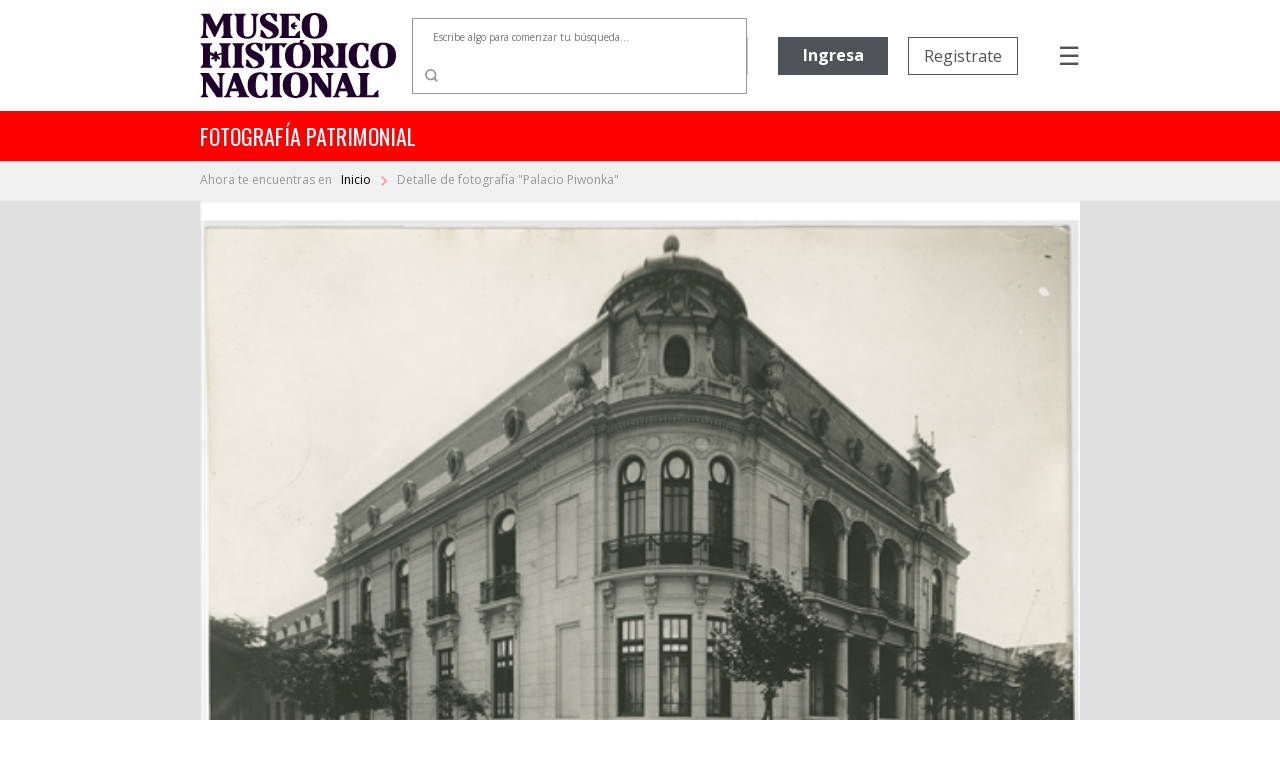

--- FILE ---
content_type: text/html; charset=utf-8
request_url: https://fotografiapatrimonial.cl/Fotografia/Detalle/16794
body_size: 72075
content:
<!DOCTYPE html>
<html>
<head>
    <meta http-equiv="Content-Type" content="text/html; charset=utf-8" />
    <meta charset="utf-8" />
    <meta name="viewport" content="width=device-width, initial-scale=1.0">
    <title>Detalle - Fotografía Patrimonial</title>
    <link href="/Content/bootstrap.min.css" rel="stylesheet" />

    
    <script src="/bundles/modernizr?v=w9fZKPSiHtN4N4FRqV7jn-3kGoQY5hHpkwFv5TfMrus1"></script>


    <link href="/Content/bootstrap-datepicker.min.css" rel="stylesheet" />
    <link rel="stylesheet" href="//code.jquery.com/ui/1.12.1/themes/base/jquery-ui.css">
    <link rel="stylesheet" type="text/css" href="//fonts.googleapis.com/css2?family=Oswald&Roboto:wght@900" />
    <link rel="stylesheet" type="text/css" href="//fonts.googleapis.com/css?family=Open+Sans:300,400,500,600,700,800,900" />
    <link href="https://fonts.googleapis.com/css?family=Noto+Serif&display=swap" rel="stylesheet">
    <link href="https://fonts.googleapis.com/icon?family=Material+Icons|Material+Icons+Outlined" rel="stylesheet">
    <link rel="stylesheet" href="https://cdnjs.cloudflare.com/ajax/libs/font-awesome/6.5.1/css/all.min.css">
    <link href="/Content/custom.css?v=1.34" rel="stylesheet" />
    <link rel="shortcut icon" href="/Images/favicon.ico" />
    


        <!-- Google Analytics -->
        <script>
            (function (i, s, o, g, r, a, m) {
                i['GoogleAnalyticsObject'] = r; i[r] = i[r] || function () {
                    (i[r].q = i[r].q || []).push(arguments)
                }, i[r].l = 1 * new Date(); a = s.createElement(o),
                    m = s.getElementsByTagName(o)[0]; a.async = 1; a.src = g; m.parentNode.insertBefore(a, m)
            })(window, document, 'script', 'https://www.google-analytics.com/analytics.js', 'ga');

            ga('create', 'UA-22428471-1', 'auto');
            ga('send', 'pageview');
        </script>
        <!-- End Google Analytics -->

</head>
<body>
    

    <nav class="navbar navbar-expand-md">
        <div class="logo">
            <a href="/" class="navbar-brand">
                <img src="/Images/Logo-mhn2.svg" alt="logo MHN">
            </a>
        </div>
        <ul class="navbar-nav navbar-nav-center">
                <li class="nav-item container-busqueda d-none d-md-block">
<form action="/Fotografia/Busqueda" id="FormBusquedaHeader" method="get">                        <div class="input-group input-group-buscador">
                                <input type="text" name="palabra" id="headerpalabras" class="campo-busqueda autocomplete-buscador" placeholder="Escribe algo para comenzar tu búsqueda..." />
                            <div class="input-group-append">
                                <button class="btn btn-lupa" type="submit">
                                    <img src="/Images/search.svg" />
                                </button>
                            </div>
                        </div>
</form>                </li>
        </ul>
        <ul class="navbar-nav navbar-nav-right">

                            <li class="nav-item d-none d-xl-block ingreso">
                    <a href='/Usuario/Login' class="btn btn-principal" style="border: none;">Ingresa</a>
                </li>
                <li class="nav-item d-none d-xl-block registro">
                    <a href='/Usuario/Registro' class="btn btn-secundario">Registrate</a>
                </li>
            <li class="nav-item container-menu-icon">
                <span class="menu-icon" onclick="openNav()">&#9776;</span>
            </li>
        </ul>
    </nav>
    <div class="container-busqueda-mobile d-block d-md-none">
<form action="/Fotografia/Busqueda" id="FormBusquedaHeader-mobile" method="get">            <div class="input-group input-group-buscador">
                    <input type="text" name="palabra" id="headerpalabras-mobile" class="campo-busqueda" placeholder="Escribe algo para comenzar tu búsqueda..." />
                <div class="input-group-append">
                    <button class="btn btn-lupa" type="submit">
                        <img src="/Images/search.svg" />
                    </button>
                </div>
            </div>
</form>    </div>

    <div class="contenedor row container-barra-titulo">
        <span class="col-12 barra-titulo">fotografía patrimonial</span>
    </div>
            <div class="container-mapa-sitio">
                <div class="mapa-sitio">
                    <span class="d-none d-sm-block">Ahora te encuentras en &nbsp&nbsp</span><a href="/" class="texto-mapa-sitio">Inicio </a><img src="/Images/round-chevron_right-24px.svg"> Detalle de fotograf&#237;a &quot;Palacio Piwonka&quot;
                </div>
            </div>
    <div id="mySidenav" class="sidenav">
        <a href="javascript:void(0)" class="closebtn" onclick="closeNav()">Cerrar &nbsp <img src="/Images/times-solid.svg"></a>
        <a class="opcion-menu" href="/">
            <svg xmlns="http://www.w3.org/2000/svg" width="24" height="24" viewBox="0 0 24 24">
                <path d="M12,5.69l5,4.5V18H15V12H9v6H7V10.19l5-4.5M12,3,2,12H5v8h6V14h2v6h6V12h3Z" transform="translate(0)" />
            </svg>
            <span>&nbsp Inicio</span>
        </a>
        <a class="opcion-menu" href="/Home/Historia">
            <svg xmlns="http://www.w3.org/2000/svg" width="24" height="24" viewBox="0 0 24 24">
                <path d="M6,2V8h.01L6,8.01,10,12,6,16l.01.01H6V22H18V16.01h-.01L18,16l-4-4,4-3.99L17.99,8H18V2ZM16,16.5V20H8V16.5l4-4Zm-4-5-4-4V4h8V7.5Z" />
            </svg>
            <span>&nbsp Historia</span>
        </a>
        <a class="opcion-menu" href="/Home/Coleccion">
            <svg xmlns="http://www.w3.org/2000/svg" width="24" height="24" viewBox="0 0 24 24">
                <path d="M20,4V16H8V4H20m0-2H8A2.006,2.006,0,0,0,6,4V16a2.006,2.006,0,0,0,2,2H20a2.006,2.006,0,0,0,2-2V4A2.006,2.006,0,0,0,20,2Zm-8.5,9.67,1.69,2.26,2.48-3.1L19,15H9ZM2,6V20a2.006,2.006,0,0,0,2,2H18V20H4V6Z" />
            </svg>
            <span>&nbsp Colecciones</span>
        </a>
        <a class="opcion-menu" href="/Home/CondicionGeneral">
            <svg xmlns="http://www.w3.org/2000/svg" width="24" height="24" viewBox="0 0 24 24">
                <path d="M4,6H2V20a2.006,2.006,0,0,0,2,2H18V20H4ZM20,2H8A2.006,2.006,0,0,0,6,4V16a2.006,2.006,0,0,0,2,2H20a2.006,2.006,0,0,0,2-2V4A2.006,2.006,0,0,0,20,2Zm0,14H8V4H20ZM10,9h8v2H10Zm0,3h4v2H10Zm0-6h8V8H10Z" />
            </svg>
            <span>&nbsp Condiciones generales</span>
        </a>
        <a class="opcion-menu" href="/Home/Faqs">
            <svg xmlns="http://www.w3.org/2000/svg" width="24" height="24" viewBox="0 0 24 24">
                <path d="M11,23.59v-3.6A9.5,9.5,0,1,1,21,10.5c0,4.95-3.44,9.93-8.57,12.4ZM11.5,3a7.5,7.5,0,0,0,0,15H13v2.3c3.64-2.3,6-6.08,6-9.8A7.5,7.5,0,0,0,11.5,3Zm-1,11.5h2v2h-2Zm2-1.5h-2c0-3.25,3-3,3-5a2,2,0,0,0-4,0h-2a4,4,0,0,1,8,0C15.5,10.5,12.5,10.75,12.5,13Z" />
            </svg>
            <span>&nbsp Preguntas frecuentes</span>
        </a>
        <a class="opcion-menu" href="mailto:carolina.suaznabar@mhn.gob.cl">
            <svg xmlns="http://www.w3.org/2000/svg" width="24" height="24" viewBox="0 0 24 24">
                <path d="M12,1.95a10,10,0,0,0,0,20h5v-2H12a8.1,8.1,0,0,1-8-8,8.1,8.1,0,0,1,8-8,8.1,8.1,0,0,1,8,8v1.43a1.616,1.616,0,0,1-1.5,1.57A1.616,1.616,0,0,1,17,13.38V11.95a5,5,0,1,0-1.46,3.53,3.7,3.7,0,0,0,2.96,1.47A3.513,3.513,0,0,0,22,13.38V11.95a10,10,0,0,0-10-10Zm0,13a3,3,0,1,1,3-3A3,3,0,0,1,12,14.95Z" />
            </svg>
            <span>&nbsp Contacto</span>
        </a>
            <a href="/Usuario/Login" class="btn btn-principal btn-mb">Ingresa</a>
            <a href="/Usuario/Registro" class="btn btn-secundario">Registrate</a>
    </div>

    

    


    <div class="container-imagen">
        <img class="w-100" src="/Images/Cache/a54f394f06273b97d6be4e806e87963a.jpg" />
        <div class="fondo"></div>
    </div>


<div class="container-detalle">
    <div class="row">
        <div class="col-12 col-lg-7 titulo">
            <h2>
                Palacio Piwonka
            </h2>
        </div>
        <div class="col-12 col-lg-5" style="text-align: right; display: inline-grid;">
            <div class="compartir-redsocial" style="margin: auto 0;">
                <span style="color: #999999; font-size: 13px; margin-right: 25px;">Comparte el patrimonio</span>
                <a href="https://www.facebook.com/shared.php?u=https://fotografiapatrimonial.cl/Fotografia/Detalle/16794" target="_blank"><i style="color: #999999; margin-right: 20px;" class="fa-brands fa-facebook-f icon-rrss"></i></a>
                <a href="https://x.com/mhnchile/share?url=https://fotografiapatrimonial.cl/Fotografia/Detalle/16794" target="_blank"><i style="color: #999999; margin-right: 0;" class="fa-brands fa-x-twitter icon-rrss"></i></a>
            </div>
        </div>
    </div>
    <div class="row">
        <div class="col-md-7 bloque-detalle-principal max-xl-mb-20">
            <div class="row">
                <div class="col-12 autor">
                    Autor: <b>No Identificado</b>
                </div>
            </div>
            <div class="row editor-productor mb-20">
                <div class="col-12">
                                    </div>
            </div>
            <div class="row mb-20">
                <div class="col-12">
                    <span class="label-form">Descripción</span>
                    <div class="dato">
                        Vista lateral del edifico ubicado en avenida Ej&#233;rcito 412, Santiago. Construido por los arquitectos Alberto Siegel y Manuel Cifuentes en el a&#241;o 1918 a petici&#243;n de Ricardo Piwo<span id="dots">...</span><b onclick="LeerMas()" id="LeerMas">Leer más</b><span id="more">nka. Actualmente Casa Central de la Universidad Diego Portales.</span> <b onclick="LeerMenos()" id="LeerMenos" style="display: none;">Leer menos</b>                    </div>
                </div>
            </div>
            <div class="row">
                <div class="col-xl-6">
                    <div class="row mb-20">
                        <div class="col-6">
                            <span class="label-form">Categoría</span>
                            <div class="dato">
                                ARQUITECTURA
                            </div>
                        </div>
                            <div class="col-6">
                                <span class="label-form">Sub-categoría</span>
                                <div class="dato">
                                    EXTERIORES
                                </div>
                            </div>
                    </div>
                </div>
            </div>
                <div class="row container-palabras-claves">
                    <div class="col-12">
                        <span class="label-form">Palabras claves</span>
                        <div class="dato">
                                <div>columnas</div>
                                <div>esquina</div>
                                <div>vivienda</div>
                        </div>
                    </div>
                </div>
                    </div>
        <div class="col-md-5">
            <div class="row bloque-botones mb-20">
                <div class="col-12 col-xl-6 max-xl-mb-20">
                            <a href="/Usuario/Login?ReturnUrl=%2FFotografia%2FDetalle%2F16794" class="btn btn-principal w-100"><span style="display: inline-flex;"><span style="margin-right: 5px;">Agregar</span> <i class="material-icons-outlined">shopping_cart</i></span></a>
                </div>
                <div class="col-12 col-xl-6">
                            <a href="/Usuario/Login?ReturnUrl=%2FFotografia%2FDetalle%2F16794" class="btn btn-secundario w-100">Descarga gratuita</a>
                </div>
            </div>
            <div class="bloque-detalle-secundario">
                <div class="row">
                    <div class="col-6 mb-20">
                        <span class="label-form">Fecha fotografía</span>
                        <div class="dato">
                            Circa 1918
                        </div>
                    </div>
                    <div class="col-6 mb-20">
                        <span class="label-form">Tamaño</span>
                        <div class="dato">
                             s/r
                        </div>
                    </div>
                </div>
                <div class="row">
                    <div class="col-6 mb-20">
                        <span class="label-form">Forma de ingreso</span>
                        <div class="dato">
                            Donaci&#243;n
                        </div>
                    </div>
                    

                    <div class="col-6 mb-20">
                        <span class="label-form">Técnica</span>
                        <div class="dato">
                            Papel positivo monocromo
                        </div>
                    </div>

                </div>
                <div class="row">
                    <div class="col-6 mb-20">
                        <span class="label-form">Donante</span>
                        <div class="dato">
                            Sin informaci&#243;n
                        </div>
                    </div>
                    <div class="col-6 mb-20">
                        <span class="label-form">Nº inventario</span>
                        <div class="dato">
                            FC-4110
                        </div>
                    </div>
                </div>
                
            </div>
        </div>
    </div>
</div>

<div class="container-imagenes-relacionadas">
    <h3>Imagenes relacionadas</h3>
    <div id="carouselExample" class="carousel slide d-none d-lg-block" data-ride="carousel">
        <div class="carousel-inner">

                <div class="carousel-item active">
                    <div class="row">
                            <div class="col-sm">
                                <a href="/Fotografia/Detalle/21389">
                                    <img class="d-block w-100" src="/Images/Cache/64a7f7567fdfdcbbd897497d1243621b.jpg" alt="1 slide">
                                    <div class="container-foto-similar">
                                        <div class="titulo">
                                            Arquitectura de San Felipe.
                                        </div>
                                        <div class="anio">
                                            Fecha fotografía: 1977
                                        </div>
                                    </div>
                                </a>
                            </div>
                            <div class="col-sm">
                                <a href="/Fotografia/Detalle/38997">
                                    <img class="d-block w-100" src="/Images/Cache/eaecdc60c09ec33ee53df47b57064eb0.jpg" alt="2 slide">
                                    <div class="container-foto-similar">
                                        <div class="titulo">
                                            Arquitectura de San Felipe.
                                        </div>
                                        <div class="anio">
                                            Fecha fotografía: 1977
                                        </div>
                                    </div>
                                </a>
                            </div>
                            <div class="col-sm">
                                <a href="/Fotografia/Detalle/39288">
                                    <img class="d-block w-100" src="/Images/Cache/80c3ec51f2ec70ffd451b239d2dc91e1.jpg" alt="3 slide">
                                    <div class="container-foto-similar">
                                        <div class="titulo">
                                            Toma de terreno.
                                        </div>
                                        <div class="anio">
                                            Fecha fotografía: Sin informaci&#243;n
                                        </div>
                                    </div>
                                </a>
                            </div>
                            <div class="col-sm">
                                <a href="/Fotografia/Detalle/39295">
                                    <img class="d-block w-100" src="/Images/Cache/3a61e89c458924ce0e90a42a738fd1ea.jpg" alt="4 slide">
                                    <div class="container-foto-similar">
                                        <div class="titulo">
                                            Poblaciones.
                                        </div>
                                        <div class="anio">
                                            Fecha fotografía: Sin informaci&#243;n
                                        </div>
                                    </div>
                                </a>
                            </div>
                    </div>
                </div>
                <div class="carousel-item ">
                    <div class="row">
                            <div class="col-sm">
                                <a href="/Fotografia/Detalle/39297">
                                    <img class="d-block w-100" src="/Images/Cache/b0f9d7d9b33fb350a8cda593ca1aa548.jpg" alt="5 slide">
                                    <div class="container-foto-similar">
                                        <div class="titulo">
                                            Conventillo.
                                        </div>
                                        <div class="anio">
                                            Fecha fotografía: Sin informaci&#243;n
                                        </div>
                                    </div>
                                </a>
                            </div>
                            <div class="col-sm">
                                <a href="/Fotografia/Detalle/39317">
                                    <img class="d-block w-100" src="/Images/Cache/00d29fa866ebdd552b958223f838e6c3.jpg" alt="6 slide">
                                    <div class="container-foto-similar">
                                        <div class="titulo">
                                            Mujeres
                                        </div>
                                        <div class="anio">
                                            Fecha fotografía: 1915
                                        </div>
                                    </div>
                                </a>
                            </div>
                            <div class="col-sm">
                                <a href="/Fotografia/Detalle/39325">
                                    <img class="d-block w-100" src="/Images/Cache/ca9f81552ab3d5f02315edf4ee517b8b.jpg" alt="7 slide">
                                    <div class="container-foto-similar">
                                        <div class="titulo">
                                            Cartagena
                                        </div>
                                        <div class="anio">
                                            Fecha fotografía: 1910
                                        </div>
                                    </div>
                                </a>
                            </div>
                            <div class="col-sm">
                                <a href="/Fotografia/Detalle/39718">
                                    <img class="d-block w-100" src="/Images/Cache/459fc635e0137e4ea263929a061de4cd.jpg" alt="8 slide">
                                    <div class="container-foto-similar">
                                        <div class="titulo">
                                            Fundaci&#243;n Mi Casa
                                        </div>
                                        <div class="anio">
                                            Fecha fotografía: 1950
                                        </div>
                                    </div>
                                </a>
                            </div>
                    </div>
                </div>
                <div class="carousel-item ">
                    <div class="row">
                            <div class="col-sm">
                                <a href="/Fotografia/Detalle/39977">
                                    <img class="d-block w-100" src="/Images/Cache/69655dbfb9a1d067c0424a4b7e30ab6b.jpg" alt="9 slide">
                                    <div class="container-foto-similar">
                                        <div class="titulo">
                                            Terremoto de 1985.
                                        </div>
                                        <div class="anio">
                                            Fecha fotografía: 1985
                                        </div>
                                    </div>
                                </a>
                            </div>
                            <div class="col-sm">
                                <a href="/Fotografia/Detalle/40670">
                                    <img class="d-block w-100" src="/Images/Cache/2ca75fe0a48028fbea221f17812eba78.jpg" alt="10 slide">
                                    <div class="container-foto-similar">
                                        <div class="titulo">
                                            Vivienda rural
                                        </div>
                                        <div class="anio">
                                            Fecha fotografía: Circa 1920
                                        </div>
                                    </div>
                                </a>
                            </div>
                            <div class="col-sm">
                                <a href="/Fotografia/Detalle/40706">
                                    <img class="d-block w-100" src="/Images/Cache/0b2f0017c90197f378531e18d54b62dd.jpg" alt="11 slide">
                                    <div class="container-foto-similar">
                                        <div class="titulo">
                                            Ruca
                                        </div>
                                        <div class="anio">
                                            Fecha fotografía: Circa 1920
                                        </div>
                                    </div>
                                </a>
                            </div>
                            <div class="col-sm">
                                <a href="/Fotografia/Detalle/40838">
                                    <img class="d-block w-100" src="/Images/Cache/e2c86dd508154f0ff29502070dc40ec1.jpg" alt="12 slide">
                                    <div class="container-foto-similar">
                                        <div class="titulo">
                                            Poblaci&#243;n Nueva Los Angeles.
                                        </div>
                                        <div class="anio">
                                            Fecha fotografía: 1968
                                        </div>
                                    </div>
                                </a>
                            </div>
                    </div>
                </div>
                <div class="carousel-item ">
                    <div class="row">
                            <div class="col-sm">
                                <a href="/Fotografia/Detalle/40912">
                                    <img class="d-block w-100" src="/Images/Cache/d13b54edaf6b29d50199dabc0e7a0aa9.jpg" alt="13 slide">
                                    <div class="container-foto-similar">
                                        <div class="titulo">
                                            Pobreza en Batuco.
                                        </div>
                                        <div class="anio">
                                            Fecha fotografía: 1973
                                        </div>
                                    </div>
                                </a>
                            </div>
                            <div class="col-sm">
                                <a href="/Fotografia/Detalle/40928">
                                    <img class="d-block w-100" src="/Images/Cache/e5cf507583c1a840e4f071462d577ef5.jpg" alt="14 slide">
                                    <div class="container-foto-similar">
                                        <div class="titulo">
                                            Interior de un conventillo
                                        </div>
                                        <div class="anio">
                                            Fecha fotografía: Sin informaci&#243;n
                                        </div>
                                    </div>
                                </a>
                            </div>
                            <div class="col-sm">
                                <a href="/Fotografia/Detalle/41094">
                                    <img class="d-block w-100" src="/Images/Cache/0b13ca7b6a1fc937465f0d78501682bb.jpg" alt="15 slide">
                                    <div class="container-foto-similar">
                                        <div class="titulo">
                                            Poblaciones marginales.
                                        </div>
                                        <div class="anio">
                                            Fecha fotografía: 1973
                                        </div>
                                    </div>
                                </a>
                            </div>
                            <div class="col-sm">
                                <a href="/Fotografia/Detalle/41237">
                                    <img class="d-block w-100" src="/Images/Cache/951d55db7e82f0475d22c623f6c57382.jpg" alt="16 slide">
                                    <div class="container-foto-similar">
                                        <div class="titulo">
                                            Choza
                                        </div>
                                        <div class="anio">
                                            Fecha fotografía: Sin informaci&#243;n
                                        </div>
                                    </div>
                                </a>
                            </div>
                    </div>
                </div>
        </div>
        <a class="carousel-control-prev" href="#carouselExample" role="button" data-slide="prev">
            <i class="fa fa-chevron-left fa-lg text-muted"></i>
            <span class="sr-only">Previous</span>
        </a>
        <a class="carousel-control-next text-faded" href="#carouselExample" role="button" data-slide="next">
            <i class="fa fa-chevron-right fa-lg text-muted"></i>
            <span class="sr-only">Next</span>
        </a>
    </div>
    <div id="carouselExample2" class="carousel slide d-block d-sm-none" data-ride="carousel" style="margin-left: 30px; margin-right: 30px;">
        <div class="carousel-inner">

                <div class="carousel-item active">
                    <div class="row">
                        <div class="col-sm">
                            <a href="/Fotografia/Detalle/21389">
                                <img class="d-block w-100" src="/Images/Cache/64a7f7567fdfdcbbd897497d1243621b.jpg" alt="1 slide">
                                <div class="container-foto-similar">
                                    <div class="titulo">
                                        Arquitectura de San Felipe.
                                    </div>
                                    <div class="anio">
                                        Fecha fotografía: 1977
                                    </div>
                                </div>
                            </a>
                        </div>

                    </div>
                </div>
                <div class="carousel-item ">
                    <div class="row">
                        <div class="col-sm">
                            <a href="/Fotografia/Detalle/38997">
                                <img class="d-block w-100" src="/Images/Cache/eaecdc60c09ec33ee53df47b57064eb0.jpg" alt="2 slide">
                                <div class="container-foto-similar">
                                    <div class="titulo">
                                        Arquitectura de San Felipe.
                                    </div>
                                    <div class="anio">
                                        Fecha fotografía: 1977
                                    </div>
                                </div>
                            </a>
                        </div>

                    </div>
                </div>
                <div class="carousel-item ">
                    <div class="row">
                        <div class="col-sm">
                            <a href="/Fotografia/Detalle/39288">
                                <img class="d-block w-100" src="/Images/Cache/80c3ec51f2ec70ffd451b239d2dc91e1.jpg" alt="3 slide">
                                <div class="container-foto-similar">
                                    <div class="titulo">
                                        Toma de terreno.
                                    </div>
                                    <div class="anio">
                                        Fecha fotografía: Sin informaci&#243;n
                                    </div>
                                </div>
                            </a>
                        </div>

                    </div>
                </div>
                <div class="carousel-item ">
                    <div class="row">
                        <div class="col-sm">
                            <a href="/Fotografia/Detalle/39295">
                                <img class="d-block w-100" src="/Images/Cache/3a61e89c458924ce0e90a42a738fd1ea.jpg" alt="4 slide">
                                <div class="container-foto-similar">
                                    <div class="titulo">
                                        Poblaciones.
                                    </div>
                                    <div class="anio">
                                        Fecha fotografía: Sin informaci&#243;n
                                    </div>
                                </div>
                            </a>
                        </div>

                    </div>
                </div>
                <div class="carousel-item ">
                    <div class="row">
                        <div class="col-sm">
                            <a href="/Fotografia/Detalle/39297">
                                <img class="d-block w-100" src="/Images/Cache/b0f9d7d9b33fb350a8cda593ca1aa548.jpg" alt="5 slide">
                                <div class="container-foto-similar">
                                    <div class="titulo">
                                        Conventillo.
                                    </div>
                                    <div class="anio">
                                        Fecha fotografía: Sin informaci&#243;n
                                    </div>
                                </div>
                            </a>
                        </div>

                    </div>
                </div>
                <div class="carousel-item ">
                    <div class="row">
                        <div class="col-sm">
                            <a href="/Fotografia/Detalle/39317">
                                <img class="d-block w-100" src="/Images/Cache/00d29fa866ebdd552b958223f838e6c3.jpg" alt="6 slide">
                                <div class="container-foto-similar">
                                    <div class="titulo">
                                        Mujeres
                                    </div>
                                    <div class="anio">
                                        Fecha fotografía: 1915
                                    </div>
                                </div>
                            </a>
                        </div>

                    </div>
                </div>
                <div class="carousel-item ">
                    <div class="row">
                        <div class="col-sm">
                            <a href="/Fotografia/Detalle/39325">
                                <img class="d-block w-100" src="/Images/Cache/ca9f81552ab3d5f02315edf4ee517b8b.jpg" alt="7 slide">
                                <div class="container-foto-similar">
                                    <div class="titulo">
                                        Cartagena
                                    </div>
                                    <div class="anio">
                                        Fecha fotografía: 1910
                                    </div>
                                </div>
                            </a>
                        </div>

                    </div>
                </div>
                <div class="carousel-item ">
                    <div class="row">
                        <div class="col-sm">
                            <a href="/Fotografia/Detalle/39718">
                                <img class="d-block w-100" src="/Images/Cache/459fc635e0137e4ea263929a061de4cd.jpg" alt="8 slide">
                                <div class="container-foto-similar">
                                    <div class="titulo">
                                        Fundaci&#243;n Mi Casa
                                    </div>
                                    <div class="anio">
                                        Fecha fotografía: 1950
                                    </div>
                                </div>
                            </a>
                        </div>

                    </div>
                </div>
                <div class="carousel-item ">
                    <div class="row">
                        <div class="col-sm">
                            <a href="/Fotografia/Detalle/39977">
                                <img class="d-block w-100" src="/Images/Cache/69655dbfb9a1d067c0424a4b7e30ab6b.jpg" alt="9 slide">
                                <div class="container-foto-similar">
                                    <div class="titulo">
                                        Terremoto de 1985.
                                    </div>
                                    <div class="anio">
                                        Fecha fotografía: 1985
                                    </div>
                                </div>
                            </a>
                        </div>

                    </div>
                </div>
                <div class="carousel-item ">
                    <div class="row">
                        <div class="col-sm">
                            <a href="/Fotografia/Detalle/40670">
                                <img class="d-block w-100" src="/Images/Cache/2ca75fe0a48028fbea221f17812eba78.jpg" alt="10 slide">
                                <div class="container-foto-similar">
                                    <div class="titulo">
                                        Vivienda rural
                                    </div>
                                    <div class="anio">
                                        Fecha fotografía: Circa 1920
                                    </div>
                                </div>
                            </a>
                        </div>

                    </div>
                </div>
                <div class="carousel-item ">
                    <div class="row">
                        <div class="col-sm">
                            <a href="/Fotografia/Detalle/40706">
                                <img class="d-block w-100" src="/Images/Cache/0b2f0017c90197f378531e18d54b62dd.jpg" alt="11 slide">
                                <div class="container-foto-similar">
                                    <div class="titulo">
                                        Ruca
                                    </div>
                                    <div class="anio">
                                        Fecha fotografía: Circa 1920
                                    </div>
                                </div>
                            </a>
                        </div>

                    </div>
                </div>
                <div class="carousel-item ">
                    <div class="row">
                        <div class="col-sm">
                            <a href="/Fotografia/Detalle/40838">
                                <img class="d-block w-100" src="/Images/Cache/e2c86dd508154f0ff29502070dc40ec1.jpg" alt="12 slide">
                                <div class="container-foto-similar">
                                    <div class="titulo">
                                        Poblaci&#243;n Nueva Los Angeles.
                                    </div>
                                    <div class="anio">
                                        Fecha fotografía: 1968
                                    </div>
                                </div>
                            </a>
                        </div>

                    </div>
                </div>
                <div class="carousel-item ">
                    <div class="row">
                        <div class="col-sm">
                            <a href="/Fotografia/Detalle/40912">
                                <img class="d-block w-100" src="/Images/Cache/d13b54edaf6b29d50199dabc0e7a0aa9.jpg" alt="13 slide">
                                <div class="container-foto-similar">
                                    <div class="titulo">
                                        Pobreza en Batuco.
                                    </div>
                                    <div class="anio">
                                        Fecha fotografía: 1973
                                    </div>
                                </div>
                            </a>
                        </div>

                    </div>
                </div>
                <div class="carousel-item ">
                    <div class="row">
                        <div class="col-sm">
                            <a href="/Fotografia/Detalle/40928">
                                <img class="d-block w-100" src="/Images/Cache/e5cf507583c1a840e4f071462d577ef5.jpg" alt="14 slide">
                                <div class="container-foto-similar">
                                    <div class="titulo">
                                        Interior de un conventillo
                                    </div>
                                    <div class="anio">
                                        Fecha fotografía: Sin informaci&#243;n
                                    </div>
                                </div>
                            </a>
                        </div>

                    </div>
                </div>
                <div class="carousel-item ">
                    <div class="row">
                        <div class="col-sm">
                            <a href="/Fotografia/Detalle/41094">
                                <img class="d-block w-100" src="/Images/Cache/0b13ca7b6a1fc937465f0d78501682bb.jpg" alt="15 slide">
                                <div class="container-foto-similar">
                                    <div class="titulo">
                                        Poblaciones marginales.
                                    </div>
                                    <div class="anio">
                                        Fecha fotografía: 1973
                                    </div>
                                </div>
                            </a>
                        </div>

                    </div>
                </div>
                <div class="carousel-item ">
                    <div class="row">
                        <div class="col-sm">
                            <a href="/Fotografia/Detalle/41237">
                                <img class="d-block w-100" src="/Images/Cache/951d55db7e82f0475d22c623f6c57382.jpg" alt="16 slide">
                                <div class="container-foto-similar">
                                    <div class="titulo">
                                        Choza
                                    </div>
                                    <div class="anio">
                                        Fecha fotografía: Sin informaci&#243;n
                                    </div>
                                </div>
                            </a>
                        </div>

                    </div>
                </div>
        </div>
        <a class="carousel-control-prev" href="#carouselExample2" role="button" data-slide="prev">
            <i class="fa fa-chevron-left fa-lg text-muted"></i>
            <span class="sr-only">Previous</span>
        </a>
        <a class="carousel-control-next text-faded" href="#carouselExample2" role="button" data-slide="next">
            <i class="fa fa-chevron-right fa-lg text-muted"></i>
            <span class="sr-only">Next</span>
        </a>
    </div>
    <div id="carouselExample3" class="carousel slide d-none d-sm-block d-lg-none" data-ride="carousel" style="margin-left: 50px; margin-right: 50px;">
        <div class="carousel-inner">

                <div class="carousel-item active">
                    <div class="row">
                            <div class="col-sm">
                                <a href="/Fotografia/Detalle/21389">
                                    <img class="d-block w-100" src="/Images/Cache/64a7f7567fdfdcbbd897497d1243621b.jpg" alt="1 slide">
                                    <div class="container-foto-similar">
                                        <div class="titulo">
                                            Arquitectura de San Felipe.
                                        </div>
                                        <div class="anio">
                                            Fecha fotografía: 1977
                                        </div>
                                    </div>
                                </a>
                            </div>
                            <div class="col-sm">
                                <a href="/Fotografia/Detalle/38997">
                                    <img class="d-block w-100" src="/Images/Cache/eaecdc60c09ec33ee53df47b57064eb0.jpg" alt="2 slide">
                                    <div class="container-foto-similar">
                                        <div class="titulo">
                                            Arquitectura de San Felipe.
                                        </div>
                                        <div class="anio">
                                            Fecha fotografía: 1977
                                        </div>
                                    </div>
                                </a>
                            </div>
                            <div class="col-sm">
                                <a href="/Fotografia/Detalle/39288">
                                    <img class="d-block w-100" src="/Images/Cache/80c3ec51f2ec70ffd451b239d2dc91e1.jpg" alt="3 slide">
                                    <div class="container-foto-similar">
                                        <div class="titulo">
                                            Toma de terreno.
                                        </div>
                                        <div class="anio">
                                            Fecha fotografía: Sin informaci&#243;n
                                        </div>
                                    </div>
                                </a>
                            </div>
                    </div>
                </div>
                <div class="carousel-item ">
                    <div class="row">
                            <div class="col-sm">
                                <a href="/Fotografia/Detalle/39295">
                                    <img class="d-block w-100" src="/Images/Cache/3a61e89c458924ce0e90a42a738fd1ea.jpg" alt="4 slide">
                                    <div class="container-foto-similar">
                                        <div class="titulo">
                                            Poblaciones.
                                        </div>
                                        <div class="anio">
                                            Fecha fotografía: Sin informaci&#243;n
                                        </div>
                                    </div>
                                </a>
                            </div>
                            <div class="col-sm">
                                <a href="/Fotografia/Detalle/39297">
                                    <img class="d-block w-100" src="/Images/Cache/b0f9d7d9b33fb350a8cda593ca1aa548.jpg" alt="5 slide">
                                    <div class="container-foto-similar">
                                        <div class="titulo">
                                            Conventillo.
                                        </div>
                                        <div class="anio">
                                            Fecha fotografía: Sin informaci&#243;n
                                        </div>
                                    </div>
                                </a>
                            </div>
                            <div class="col-sm">
                                <a href="/Fotografia/Detalle/39317">
                                    <img class="d-block w-100" src="/Images/Cache/00d29fa866ebdd552b958223f838e6c3.jpg" alt="6 slide">
                                    <div class="container-foto-similar">
                                        <div class="titulo">
                                            Mujeres
                                        </div>
                                        <div class="anio">
                                            Fecha fotografía: 1915
                                        </div>
                                    </div>
                                </a>
                            </div>
                    </div>
                </div>
                <div class="carousel-item ">
                    <div class="row">
                            <div class="col-sm">
                                <a href="/Fotografia/Detalle/39325">
                                    <img class="d-block w-100" src="/Images/Cache/ca9f81552ab3d5f02315edf4ee517b8b.jpg" alt="7 slide">
                                    <div class="container-foto-similar">
                                        <div class="titulo">
                                            Cartagena
                                        </div>
                                        <div class="anio">
                                            Fecha fotografía: 1910
                                        </div>
                                    </div>
                                </a>
                            </div>
                            <div class="col-sm">
                                <a href="/Fotografia/Detalle/39718">
                                    <img class="d-block w-100" src="/Images/Cache/459fc635e0137e4ea263929a061de4cd.jpg" alt="8 slide">
                                    <div class="container-foto-similar">
                                        <div class="titulo">
                                            Fundaci&#243;n Mi Casa
                                        </div>
                                        <div class="anio">
                                            Fecha fotografía: 1950
                                        </div>
                                    </div>
                                </a>
                            </div>
                            <div class="col-sm">
                                <a href="/Fotografia/Detalle/39977">
                                    <img class="d-block w-100" src="/Images/Cache/69655dbfb9a1d067c0424a4b7e30ab6b.jpg" alt="9 slide">
                                    <div class="container-foto-similar">
                                        <div class="titulo">
                                            Terremoto de 1985.
                                        </div>
                                        <div class="anio">
                                            Fecha fotografía: 1985
                                        </div>
                                    </div>
                                </a>
                            </div>
                    </div>
                </div>
                <div class="carousel-item ">
                    <div class="row">
                            <div class="col-sm">
                                <a href="/Fotografia/Detalle/40670">
                                    <img class="d-block w-100" src="/Images/Cache/2ca75fe0a48028fbea221f17812eba78.jpg" alt="10 slide">
                                    <div class="container-foto-similar">
                                        <div class="titulo">
                                            Vivienda rural
                                        </div>
                                        <div class="anio">
                                            Fecha fotografía: Circa 1920
                                        </div>
                                    </div>
                                </a>
                            </div>
                            <div class="col-sm">
                                <a href="/Fotografia/Detalle/40706">
                                    <img class="d-block w-100" src="/Images/Cache/0b2f0017c90197f378531e18d54b62dd.jpg" alt="11 slide">
                                    <div class="container-foto-similar">
                                        <div class="titulo">
                                            Ruca
                                        </div>
                                        <div class="anio">
                                            Fecha fotografía: Circa 1920
                                        </div>
                                    </div>
                                </a>
                            </div>
                            <div class="col-sm">
                                <a href="/Fotografia/Detalle/40838">
                                    <img class="d-block w-100" src="/Images/Cache/e2c86dd508154f0ff29502070dc40ec1.jpg" alt="12 slide">
                                    <div class="container-foto-similar">
                                        <div class="titulo">
                                            Poblaci&#243;n Nueva Los Angeles.
                                        </div>
                                        <div class="anio">
                                            Fecha fotografía: 1968
                                        </div>
                                    </div>
                                </a>
                            </div>
                    </div>
                </div>
                <div class="carousel-item ">
                    <div class="row">
                            <div class="col-sm">
                                <a href="/Fotografia/Detalle/40912">
                                    <img class="d-block w-100" src="/Images/Cache/d13b54edaf6b29d50199dabc0e7a0aa9.jpg" alt="13 slide">
                                    <div class="container-foto-similar">
                                        <div class="titulo">
                                            Pobreza en Batuco.
                                        </div>
                                        <div class="anio">
                                            Fecha fotografía: 1973
                                        </div>
                                    </div>
                                </a>
                            </div>
                            <div class="col-sm">
                                <a href="/Fotografia/Detalle/40928">
                                    <img class="d-block w-100" src="/Images/Cache/e5cf507583c1a840e4f071462d577ef5.jpg" alt="14 slide">
                                    <div class="container-foto-similar">
                                        <div class="titulo">
                                            Interior de un conventillo
                                        </div>
                                        <div class="anio">
                                            Fecha fotografía: Sin informaci&#243;n
                                        </div>
                                    </div>
                                </a>
                            </div>
                            <div class="col-sm">
                                <a href="/Fotografia/Detalle/41094">
                                    <img class="d-block w-100" src="/Images/Cache/0b13ca7b6a1fc937465f0d78501682bb.jpg" alt="15 slide">
                                    <div class="container-foto-similar">
                                        <div class="titulo">
                                            Poblaciones marginales.
                                        </div>
                                        <div class="anio">
                                            Fecha fotografía: 1973
                                        </div>
                                    </div>
                                </a>
                            </div>
                    </div>
                </div>
        </div>
        <a class="carousel-control-prev" href="#carouselExample3" role="button" data-slide="prev">
            <i class="fa fa-chevron-left fa-lg text-muted"></i>
            <span class="sr-only">Previous</span>
        </a>
        <a class="carousel-control-next text-faded" href="#carouselExample3" role="button" data-slide="next">
            <i class="fa fa-chevron-right fa-lg text-muted"></i>
            <span class="sr-only">Next</span>
        </a>
    </div>
</div>

<!-- The Modal -->
    <div class="modal" id="ModalAgregarFotografia" style="padding: 0px !important;">
        <div class="modal-dialog modal-custom modal-agregar-carro">
            <div class="modal-content">
                <!-- Modal Header -->
                <div class="modal-header">
                    <div class="row m-0">
                        <a href="/">
                            <img src="/Images/Logo-mhn2.svg" alt="logo MHN">
                        </a>
                    </div>
                </div>

                <div class="modal-body datos">
                    <input data-val="true" data-val-number="The field CodigoFotografia must be a number." data-val-required="The CodigoFotografia field is required." id="CodigoFotografia" name="CodigoFotografia" type="hidden" value="16794" />
                    <div class="row">
                        <div class="col-12 col-sm-4 mb-15" style="font-weight: 600; padding-top: 6px;">
                            <div class="m-a">
                                Imagen solicitada:
                            </div>
                        </div>
                        <div class="col-12 col-sm-2 container-codigo mb-15">
                            <div class="codigo" style=" padding-top: 6px;">
                                FC-4110
                            </div>
                        </div>
                        <div class="col-12 col-sm-6 mb-15">
                            <div style="background-color: white; height: 40px; padding-left: 15px; padding-top: 6px;">
                                Palacio Piwonka
                            </div>
                        </div>
                    </div>
                    <div class="row">
                        <div class="col-12 col-sm-4 m-a" style="font-weight: 600;">
                            Finalidad del Uso:
                        </div>
                        <div class="col-12 col-sm-8 container-finalidad">
                            <select class="form-control" id="CodigoFinalidad" name="CodigoFinalidad"><option value="">Seleccione una opci&#243;n</option>
<option value="5">Audiovisual</option>
<option value="8">Educativo</option>
<option value="4">Exposici&#243;n</option>
<option value="3">Investigaci&#243;n</option>
<option value="7">Personal</option>
<option value="1">Publicaci&#243;n</option>
<option value="2">Tesis</option>
<option value="6">Otra</option>
</select>
                            <span class="mensaje-campo-invalido" id="ErrorCodFinCarro"></span>
                        </div>
                    </div>
                    <div class="row d-none mt-15" id="container-OtraFinalidad">
                        <div class="col-12 col-sm-4 m-a" style="font-weight: 600;">
                            Otra Finalidad del Uso:
                        </div>
                        <div class="col-12 col-sm-8 container-otrafinalidad">
                            <input name="OtraFinalidad" id="OtraFinalidad" class="form-control" />
                            <span class="mensaje-campo-invalido" id="ErrorOtraFinCarro"></span>
                        </div>
                    </div>
                </div>
                <div class="modal-body">
                    <div class="condiciones">
                        <h4 style="margin-bottom: 14px;">CONDICIONES GENERALES</h4>
                        <p>Venta:</p>
                        <p>1. Es obligatorio especificar el uso que se dará a las reproducciones fotográficas de esta colección.</p>
                        <p>2. Se deberá citar al pie de foto o en los créditos correspondientes la propiedad de las imágenes como Copyright "Colección Museo Histórico Nacional" y autor de la fotografía si éste se encuentra identificado.</p>
                        <p>3. Las reproducciones que el Museo otorga son válidas sólo para el uso detallado en esta solicitud. El material no podrá ser reutilizado sin una nueva autorización. Se deberá firmar un nuevo acuerdo para una reedición u otra utilización.</p>
                        <p>4. El valor a pagar es solo por concepto de reproducción y no faculta de derecho alguno al solicitante sobre la fotografía.</p>
                        <p>5. Se prohíbe la difusión de las imágenes de esta colección en plataformas digitales que permitan la libre descarga en alta resolución. Se autoriza el uso en ebooks, pdf o redes sociales.</p>
                        
                        <p>6. En caso de uso en publicaciones o material audiovisual se sugiere, a modo de difusión, enviar 3 copias para la Biblioteca del Museo Histórico Nacional. <br /><br />Las imágenes que se encuentran en el sitio web están protegidas por copyright©. El Museo Histórico Nacional conserva todos los derechos sobre las imágenes y su respectiva documentación. Las reproducciones están disponibles para todos los usuarios respetando siempre los derechos de autor.</p>
                    </div>
                    <div>
                        <input type="checkbox" name="aceptoCondiciones" /> Acepto las condiciones generales <br />
                        <span class="mensaje-campo-invalido" id="ErrorAceptoCon"></span>
                    </div>
                </div>
                <!-- Modal footer -->
                <div class="modal-footer">
                    <div class="row">
                        <div class="col-12 col-sm-4">
                            <button type="button" class="btn btn-danger w-100" id="BtnCerrarCarro">Cancelar</button>
                        </div>
                        <div class="col-12 col-sm-8">
                            <button id="BotonAgregarCarro" class="btn btn-principal w-100"><span class="container-texto-carro"><span class="texto-carro">Agregar al Carro</span> <i class="material-icons-outlined">shopping_cart</i></span></button>
                        </div>
                    </div>
                </div>
            </div>
        </div>
    </div>
    <div class="modal" id="ModalAgregarExitoso">
        <div class="modal-dialog modal-custom modal-agregar-exitoso">
            <div class="modal-content">
                <div class="modal-body text-center">
                    <span class="material-icons icono">
                        check_circle_outline
                    </span>
                    <h5 style="font: normal normal 300 20px/25px Open Sans;">Fotografia agregada <br />al carro exitosamente</h5>
                </div>
                <!-- Modal footer -->
                <div class="modal-footer">
                    <div class="row">
                        <div class="col-12 mb-10">
                            <a href="/Carro" class="btn btn-principal w-100"><span class="container-texto-carro"><span class="texto-carro">Ir al Carro</span></span></a>
                        </div>
                        <div class="col-12">
                            <button type="button" class="btn btn-secundario w-100" data-dismiss="modal">Seguir Navegando</button>
                        </div>

                    </div>
                </div>

            </div>
        </div>
    </div>
    <div class="modal" id="ModalAgregarExitosoDescarga">
        <div class="modal-dialog modal-custom modal-agregar-exitoso">
            <div class="modal-content">
                <div class="modal-body text-center">
                    <span class="material-icons icono">
                        check_circle_outline
                    </span>
                    <h5 style="font: normal normal 300 20px/25px Open Sans;">Fotografia agregada <br />exitosamente a la lista de descarga</h5>
                </div>
                <!-- Modal footer -->
                <div class="modal-footer">
                    <div class="row">
                        <div class="col-12 mb-10">
                            <a href="/Descargas" class="btn btn-principal w-100"><span class="container-texto-carro"><span class="texto-carro">Ir a la lista de descarga</span></span></a>
                        </div>
                        <div class="col-12">
                            <button type="button" class="btn btn-secundario w-100" data-dismiss="modal">Seguir Navegando</button>
                        </div>

                    </div>
                </div>

            </div>
        </div>
    </div>


    <input type="hidden" value="1" id="datosActualizados" />

    

    <hr class="solid">
    <footer>
        <div class="d-none d-sm-block">
            <div class="contenedor row container-footer">
                <div class="col-md-12 col-12 container-logo-gob" style="padding-left: 0;">
                    <img src="/Images/logo-gob.png" alt="logo-ministerio" class="logo-gob">
                    <div class="container-center-direccion">
                        <div class="container-direccion">
                            <p class="m-0">
                                Dirección: Plaza de Armas 951, Santiago, Chile.
                                <a class="icono-gmaps font-weight-bold" target="_blank" href="https://www.google.cl/maps/place/Plaza+de+Armas+951,+Santiago,+Regi%C3%B3n+Metropolitana/">
                                    <span class="material-icons icono-mapa">place</span> Ver mapa
                                </a>
                            </p>
                            <p class="m-0">Tel: <a class="font-weight-bold" href="+56229978964">+56229978964</a> | E-mail: <a class="font-weight-bold" href="mailto:carolina.suaznabar@mhn.gob.cl">carolina.suaznabar@mhn.gob.cl</a></p>
                            <p class="m-0"><a class="font-weight-bold" href="https://www.patrimoniocultural.gob.cl/614/w3-propertyvalue-40755.html">Atención ciudadana</a> | <a class="font-weight-bold" href="https://www.patrimoniocultural.gob.cl/terminos-legales-y-condiciones-generales-de-uso-del-portal-web-serpat">Términos y condiciones de uso</a></p>
                            <p class="m-0">© Servicio Nacional del Patrimonio Cultural</p>
                        </div>
                    </div>
                    <div class="container-rrss">
                        <a href="https://www.facebook.com/museohistoriconacional/" target="_blank"><i class="fa-brands fa-facebook-f icon-rrss"></i></a>
                        <a href="https://x.com/mhnchile" target="_blank"><i class="fa-brands fa-x-twitter icon-rrss"></i></a>
                        <a href="https://www.instagram.com/mhnchile/" target="_blank"><i class="fa-brands fa-instagram icon-rrss"></i></a>
                    </div>
                </div>
            </div>
        </div>
        <div class="d-block d-sm-none">
            <div class="contenedor row container-footer">
                <div class="col-md-7 col-12 container-direccion text-center p-0">
                    <p class="mb-10">
                        Dirección:<br /> Plaza de Armas 951, Santiago, Chile.<br />
                        <a class="icono-gmaps font-weight-bold" target="_blank" href="https://www.google.cl/maps/place/Plaza+de+Armas+951,+Santiago,+Regi%C3%B3n+Metropolitana/">
                            <span class="material-icons icono-mapa">place</span> Ver mapa
                        </a>
                    </p>
                    <p class="mb-10">Tel: <a class="font-weight-bold" href="+56229978964">+56229978964</a> <br /> E-mail: <a class="font-weight-bold" href="mailto:carolina.suaznabar@mhn.gob.cl">carolina.suaznabar@mhn.gob.cl</a></p>
                    <p class="mb-10"><a class="font-weight-bold" href="https://www.patrimoniocultural.gob.cl/614/w3-propertyvalue-40755.html">Atención ciudadana</a> <br /> <a class="font-weight-bold" href="https://www.patrimoniocultural.gob.cl/terminos-legales-y-condiciones-generales-de-uso-del-portal-web-serpat">Términos y condiciones de uso</a></p>
                    <p class="m-0">© Servicio Nacional del Patrimonio Cultural</p>
                </div>
                <div class="col-md-2 col-12 container-rrss-mobile">
                    <a href="https://www.facebook.com/museohistoriconacional/" target="_blank"><i class="fa-brands fa-facebook-f icon-rrss"></i></a>
                    <a href="https://x.com/mhnchile" target="_blank"><i class="fa-brands fa-x-twitter icon-rrss"></i></a>
                    <a href="https://www.instagram.com/mhnchile/" target="_blank"><i class="fa-brands fa-instagram icon-rrss"></i></a>
                </div>
                <div class="col-md-3 col-12 container-logo-gob-mobile p-0">
                    <img src="/Images/logo-gob.png?v=2.0" alt="logo-ministerio" class="logo-gob">
                </div>
            </div>
        </div>
    </footer>


    <div class="modal" id="ModalActualizarDatos" tabindex="-1" role="dialog" aria-hidden="true" data-backdrop="static" data-keyboard="false">
        <div class="modal-dialog modal-custom modal-agregar-exitoso">
            <div class="modal-content">
                <div class="modal-body text-center">
                    <span class="material-icons iconoInfo">
                        warning
                    </span>
                    <h5 style="font: normal normal 300 20px/25px Open Sans;">Tus datos se encuentran desactualizados, favor actualízalos.</h5>
                </div>
                <!-- Modal footer -->
                <div class="modal-footer">
                    <div class="row">
                        <div class="col-12 mb-10">
                            <a href="/Usuario/ActualizarInfo" class="btn btn-principal w-100"><span class="container-texto-carro"><span class="texto-carro">Actualizar</span></span></a>
                        </div>
                    </div>
                </div>

            </div>
        </div>
    </div>


    <script>
        function openNav() {
            $('#mySidenav').addClass("mostrar-sidemenu");
        }

        function closeNav() {
            $('#mySidenav').removeClass("mostrar-sidemenu");
        }
    </script>

    <!-- Jquery -->
    <script src="/Scripts/jquery-3.5.1.min.js"></script>

    <script src="/Scripts/jquery-3.5.1.slim.min.js"></script>

    <script src="/bundles/jquery?v=LYwc5OxGSW7ZpkTf7ckY3GOdqafOvzeknRc1cFb3gaI1"></script>

    <script src="/Scripts/umd/popper.min.js"></script>

    <script src="/Scripts/jquery-ui-1.12.1.min.js"></script>

    <script src="/Scripts/Custom/BlockGuardarComo.js?v=0.1"></script>

    <script src="/Scripts/Custom/ValidacionRut.js?v=0.1"></script>


    <!-- Bootstrap -->
    <script src="/Scripts/bootstrap.js"></script>

    <script src="/Scripts/bootstrap-datepicker.js"></script>

    <script src="/Scripts/locales/bootstrap-datepicker.es.min.js"></script>


    <script src="/Scripts/jquery.validate.min.js"></script>

    <script src="/Scripts/rut.js"></script>

    <script src="/Scripts/Custom/BuscadorAutocomplete.js?v=1.33"></script>

    <script src="/Scripts/Custom/ValidacionDatos.js"></script>


    <script>
        $(function () {
            $('[data-toggle="tooltip"]').tooltip()
        })
    </script>

    
    <script src="/Scripts/Custom/DetalleFotografia.js?v=2.2"></script>



</body>
</html>


--- FILE ---
content_type: text/css
request_url: https://fotografiapatrimonial.cl/Content/custom.css?v=1.34
body_size: 48742
content:
/* FIX BOOTSTRAP */
.in {
    background: rgba(0, 0, 0, 0.5);
}

.tab-pane.fade.in.active {
    background: none;
}

.fade:not(.show) {
    opacity: 1;
}
/* FIX BOOTSTRAP */
/* MODAL */
.modal-dialog {
    margin-top: 100px;
}

#contendorlinkAcceso .col-lg-6, #contendorlinkAcceso .col-md-6, #contendorlinkAcceso .col-sm-6, #contendorlinkAcceso .col-xs-6 {
    width: 50% !important;
}

.modal-open .navbar,
.modal-open .container-barra-titulo,
.modal-open .container-mapa-sitio,
.modal-open .sidenav,
.modal-open .container-detalle,
.modal-open .container-imagenes-relacionadas,
.modal-open footer,
.modal-open .container-imagen {
    -webkit-filter: blur(2px);
    -moz-filter: blur(2px);
    -o-filter: blur(2px);
    -ms-filter: blur(2px);
    filter: blur(2px);
}

.cargando {
    color: #707070;
    background-color: #e4e4e4;
    border-color: #e4e4e4;
}

.modal-custom .modal-header {
    padding: 30px 20px 20px 20px;
}

.modal-custom .modal-body {
    padding: 20px;
}

.modal-custom .modal-footer {
    background-color: #F9F9FA;
    display: block;
    border: none;
    border-bottom-right-radius: 0;
    border-bottom-left-radius: 0;
    padding: 20px 20px 32px 20px;
}

.modal-custom h4 {
    font-size: 18px;
    font-weight: bold;
}

/* FIN MODAL */
/* GENERAL */

body {
    padding-top: 0px;
    padding-bottom: 0px;
    padding-left: 0px;
    padding-right: 0px;
    font-family: 'Open Sans', serif;
    color: #50535A;
}

h2 {
    font-size: 40px;
}

h3 {
    font-size: 32px;
}

h4 {
    font-size: 28px;
}

h5 {
    font-size: 20px;
}

h2.titulo {
    font: normal normal 300 40px/55px Open Sans;
    padding-bottom: 5px;
    margin-top: 15px;
    margin-bottom: 25px;
    color: #50535A;
    border-bottom: 1px solid #C3C3C3;
}

h5.subtitulo {
    font: normal normal 600 20px Open Sans;
    margin-bottom: 18px;
}

.m-a {
    margin: auto;
}

.container-pequeno {
    width: 450px;
    margin: auto;
    margin-bottom: 50px;
    margin-top: 50px;
}

.texto-inferior {
    letter-spacing: 0;
    color: #999999;
    opacity: 1;
    display: inline;
    font: normal normal normal 12px/17px Open Sans;
}

.bloque-formulario {
    border-top: 3px solid #ff0000;
    font-family: 'Open Sans Condensed', arial, sans;
    width: 100%;
    margin-bottom: 30px;
    height: auto;
    padding: 60px 20px 30px 20px;
    background: #FFFFFF;
    box-shadow: 0px 0px 15px rgba(0, 0, 0, 0.22);
    -moz-box-shadow: 0px 0px 15px rgba(0, 0, 0, 0.22);
    -webkit-box-shadow: 0px 0px 15px rgba(0, 0, 0, 0.22);
    display: block;
    justify-content: center;
}

.contenedor {
    padding-left: 200px;
    padding-right: 200px;
}

.container-body {
    padding-left: 200px;
    padding-right: 200px;
}

.container-sencillo {
    margin-bottom: 100px;
}

.container-condicion-general p {
    font: normal normal normal 18px/22px Open Sans;
    text-align: justify;
}

.formulario-vertical .btn.btn-secundario {
    width: 100%;
}

.btn {
    height: 38px;
    opacity: 1;
    text-align: center;
    font-family: Open Sans;
    letter-spacing: 0;
    font-size: 16px;
    border-radius: 0px;
}

    .btn:hover {
        text-decoration: none;
    }

    .btn:focus {
        box-shadow: none;
    }

    .btn.btn-principal {
        border: 1px solid #339966;
        background: #339966 0% 0% no-repeat padding-box;
        font-family: Open Sans;
        color: white;
        border-radius: 0px;
        font-weight: bold;
    }

        .btn.btn-principal:hover {
            background-color: #6AB490;
            border: 1px solid #6AB490;
        }

        .btn.btn-principal.not-active {
            background-color: #6AB490;
            border: 1px solid #6AB490;
        }

    .btn.btn-secundario {
        background: #FFFFFF 0% 0% no-repeat;
        border: 1px solid #339966;
        font-family: Open Sans;
        color: #339966;
        border-radius: 0px;
    }

        .btn.btn-secundario:hover {
            color: #FFFFFF;
            background-color: #6AB490;
            border: 1px solid #6AB490;
        }

    .btn.btn-secundario-sin-borde {
        background: #FFFFFF 0% 0% no-repeat;
        border: none;
        font-family: Open Sans;
        color: #50535A;
        border-radius: 0px;
    }

    .btn.btn-secundario.btn-rojo {
        border: 1px solid #CC3333;
        color: #CC3333;
    }

        .btn.btn-secundario.btn-rojo:hover {
            background-color: #CC3333;
            border: 1px solid #CC3333;
            color: #FFFFFF;
        }

    .btn.btn-ml {
        margin-left: 20px;
    }

    .btn.btn-mb {
        margin-bottom: 20px;
    }

.separador {
    width: 100%;
    background: #C3C3C3;
    margin-top: 0;
    margin-bottom: 0;
}

.simbolo-obligatorio {
    color: red;
}

a {
    color: #50535A;
}

    a:hover {
        color: #50535A;
        text-decoration: none;
    }

    a.not-active {
        pointer-events: none;
    }

.form-control {
    height: 32px;
    background: #F3F3F3 0% 0% no-repeat padding-box;
    border-radius: 4px;
    opacity: 1;
    font-size: 14px;
    border: 1px hidden;
}

.label-form {
    font-family: Open Sans;
    font-size: 16px;
    color: #50535A;
}

select.input-invalido {
    padding-top: 0;
    padding-bottom: 0;
}

.input-invalido {
    border: solid 3px #CC3333 !important;
}

.mensaje-campo-invalido {
    display: block;
    min-height: 14px;
    font-family: Open Sans;
    font-size: 10px;
    color: #CC3333;
}

.mt-15 {
    margin-top: 15px;
}

.mb-30 {
    margin-bottom: 20px;
}

.mb-20 {
    margin-bottom: 25px;
}

.mb-20 {
    margin-bottom: 20px;
}

.mb-16 {
    margin-bottom: 15px;
}

.mb-15 {
    margin-bottom: 15px;
}

.mb-10 {
    margin-bottom: 10px;
}

img.img-principal {
    height: 67px;
    margin-top: 30px;
    margin-bottom: 30px;
}

@media (max-width: 1200px) {
    .contenedor {
        padding-left: 100px;
        padding-right: 100px;
    }

    .container-body {
        padding-left: 100px;
        padding-right: 100px;
    }

    .max-xl-mb-20 {
        margin-bottom: 20px;
    }
}

@media (max-width: 768px) {
    .label-form {
        font-size: 14px;
    }

    .contenedor {
        padding-left: 36px;
        padding-right: 36px;
    }

    .container-body {
        padding-left: 36px;
        padding-right: 36px;
    }
}

@media (max-width: 576px) {
    .container-pequeno {
        width: 100%;
    }

    .btn {
        width: 95%;
        margin: 0;
    }

        .btn.mb-20 {
            margin-bottom: 20px;
        }
}

/* FIN GENERAL */
/* HEADER */

nav.navbar {
    padding-left: 200px;
    padding-right: 200px;
}

.navbar-nav.navbar-nav-center {
    margin: auto;
}

nav .logo {
    display: inline-flex;
}

.logo ul {
    margin-top: 30px;
    color: #000000;
}

nav li.carro {
    padding-right: 30px;
}

nav li.ingreso {
    padding-left: 30px;
    border-left: 1px outset #C1C1C1;
}

nav li.registro {
    padding-left: 20px;
}

nav li.saludo {
    font-weight: bold;
}

.container-menu-icon {
    padding-left: 40px;
}

.menu-icon {
    font-size: 25px;
    cursor: pointer;
    text-align: start
}

nav .btn.btn-principal {
    border: 1px solid #50535A;
    background: #50535A 0% 0% no-repeat padding-box;
    color: white;
    font-weight: bold;
    min-width: 110px;
}

    nav .btn.btn-principal:hover {
        background-color: #808287;
        border: 1px solid #808287;
    }

nav .btn.btn-secundario {
    background: #FFFFFF 0% 0% no-repeat padding-box;
    border: 1px solid #50535A;
    color: #50535A;
    font-weight: normal;
    min-width: 110px;
}

    nav .btn.btn-secundario:hover {
        color: #FFFFFF;
        background-color: #808287;
        border: 1px solid #808287;
    }

.btn.btn-carro {
    padding-top: 5px;
    border-top-width: 0px;
    padding-bottom: 0px;
    height: 36px;
    width: 50px;
    padding-right: 5px;
    padding-left: 5px;
    font-size: large;
    color: #50535A;
    position: relative;
}

    .btn.btn-carro i {
        vertical-align: middle;
    }

    .btn.btn-carro span.numero {
        position: absolute;
        width: 20px;
        height: 20px;
        color: white;
        background-color: #339966;
        font-size: 12px;
        border-radius: 25px;
        top: -7px;
        padding-top: 1px;
        font-family: 'Roboto', sans-serif;
        font-weight: 900;
    }

.container-busqueda .input-group-buscador, .container-busqueda-mobile .input-group-buscador {
    border: 1px solid #999999;
}

    .container-busqueda .input-group-buscador img, .container-busqueda-mobile .input-group-buscador img {
        height: 13px;
    }

.container-busqueda .campo-busqueda {
    max-width: 100%;
    width: 300px;
    height: 36px;
    background: #FFFFFF 0% 0% no-repeat padding-box;
    border: none;
    opacity: 1;
    font-size: 10px;
    padding-left: 20px;
    padding-right: 0px;
}

.container-busqueda-mobile .campo-busqueda {
    max-width: 100%;
    width: calc(100% - 40px);
    height: 36px;
    background: #FFFFFF 0% 0% no-repeat padding-box;
    border: none;
    opacity: 1;
    font-size: 10px;
    padding-left: 20px;
    padding-right: 0px;
}

.paginacion .btn.btn-secundario {
    background: #FFFFFF 0% 0% no-repeat padding-box;
    border: 1px solid #50535A;
    color: #50535A;
    width: fit-content;
    padding-top: 4px;
    font: normal normal bold 13px Open Sans;
    height: 30px;
}

    .paginacion .btn.btn-secundario.inactivo {
        border: 1px solid #C3C3C3;
        color: #C3C3C3;
    }

/*.paginacion a.btn.btn-secundario.inactivo:hover {
    cursor: none;
}*/

.paginacion-anterior {
    margin-right: 9px;
}

.paginacion-siguiente {
    margin-left: 9px;
}

.paginacion-indice {
    margin-right: 9px;
    margin-left: 9px;
}

.container-mapa-sitio {
    background-color: #F0F0F0;
}

.mapa-sitio {
    height: 40px;
    background-color: #F0F0F0;
    padding-top: 10px;
    padding-bottom: 10px;
    margin-left: 200px;
    font-size: 12px;
    color: #999999;
}

    .mapa-sitio .texto-mapa-sitio {
        color: black
    }

    .mapa-sitio .icono-mapa-sitio {
        color: red
    }

@media (min-width: 576px) {
    .mapa-sitio .d-sm-block {
        display: inline !important;
    }
}

@media (max-width: 1199px) {
    nav li.carro {
        padding-right: 15px;
    }
}

@media (max-width: 1200px) {
    nav.navbar {
        padding-left: 100px;
        padding-right: 100px;
    }

    .mapa-sitio {
        margin-left: 100px;
    }
}

@media (max-width: 768px) {
    nav.navbar {
        margin: 0;
        padding-left: 36px;
        padding-right: 36px;
    }

    .container-busqueda {
        margin: auto;
    }

    .container-busqueda-mobile {
        margin: 0 36px 15px 36px;
    }

    .mapa-sitio {
        margin-left: 36px;
        margin-right: 36px;
    }

    .navbar-nav.navbar-nav-right {
        flex-direction: row;
    }

    .logo ul {
        margin-top: 20px;
    }
}

@media (max-width: 576px) {
    .logo .navbar-brand img {
        width: 150px;
    }

    .menu-icon {
        font-size: 40px;
    }

    .navbar-nav.navbar-nav-right {
        position: absolute;
        right: 36px;
        bottom: 8px;
    }

    nav.navbar {
        padding-bottom: 15px;
    }

    nav li.carro {
        height: 40px;
        border-right: 1px solid #C0C0C0;
        padding-right: 15px;
        margin-top: 10px;
    }

    .btn.btn-carro {
        height: 40px;
    }

    .container-menu-icon {
        padding-left: 20px;
    }
}

/* FIN HEADER */

/* SIDENAV */

.sidenav {
    height: 100%;
    width: 0;
    position: fixed;
    z-index: 10;
    top: 0;
    right: 0;
    background-color: white;
    overflow-x: hidden;
    transition: 0.5s;
    box-shadow: 0px 0px 5px rgba(0, 0, 0, 0.22);
    -moz-box-shadow: 0px 0px 5px rgba(0, 0, 0, 0.22);
    -webkit-box-shadow: 0px 0px 5px rgba(0, 0, 0, 0.22);
    border-top: 3px solid #ff0000;
}

    .sidenav.mostrar-sidemenu {
        width: 320px;
    }

    .sidenav a.opcion-menu {
        padding: 8px 8px 8px 32px;
        text-decoration: none;
        font-size: 18px;
        font-family: Open Sans;
        color: #818181;
        display: block;
        transition: 0.3s;
        margin-bottom: 10px;
        margin-left: 20px;
        padding-left: 10px;
    }

    .sidenav .opcion-menu i {
        font-size: 24px;
        text-align: center;
        margin-right: 6px;
    }

    .sidenav .opcion-menu svg {
        fill: #50535A;
        margin-right: 6px;
    }

    .sidenav .opcion-menu:hover {
        color: #339966;
        background-color: rgba(51, 153, 102, 0.1);
    }

        .sidenav .opcion-menu:hover svg {
            fill: #339966;
        }


    .sidenav .opcion-menu img {
        margin-right: 6px;
    }

    .sidenav .opcion-menu span {
        position: absolute;
        font: normal normal normal 16px Open Sans;
        margin-top: 5px;
    }

    .sidenav .closebtn {
        font: normal normal 300 14px Open Sans;
        text-align: right;
        padding-right: 20px;
        margin-bottom: 100px;
        margin-top: 20px;
        text-decoration: none;
        color: #818181;
        display: block;
    }

    .sidenav .btn {
        display: block;
        margin-left: 10%;
        margin-right: 10%;
    }

.sidenavPerson {
    padding: 8px 8px 8px 32px;
    text-decoration: none;
    font-size: 18px;
    font-family: Open Sans;
    color: #818181;
    display: block;
    transition: 0.3s;
    margin-bottom: 50px;
    margin-left: 20px;
    padding-left: 10px;
}

    .sidenavPerson span {
        position: absolute;
    }

@media (max-width: 576px) {
    .sidenav.mostrar-sidemenu {
        width: 100%;
    }

    .sidenav a {
        font-size: 18px;
    }

    .sidenav .btn {
        width: auto;
    }
}

/* FIN SIDENAV */

/* FOOTER */

footer {
    box-sizing: border-box;
    clear: both;
    padding: 0px;
    position: relative;
    background-color: #F0F0F0;
    font-size: 0.8em;
    display: table;
    width: 100%;
}


    footer a {
        color: #333333;
        text-decoration: none;
    }

hr.solid {
    border-top: 3px solid #ff0000;
    background-color: #F0F0F0;
    margin-bottom: 0px;
}

.container-footer {
    margin-left: 0;
    margin-right: 0;
    margin-top: 70px;
    margin-bottom: 70px;
}

.container-center-direccion {
    position: absolute;
    top: 0;
    bottom: 0;
    left: 225px;
    right: 0;
}

    .container-center-direccion:before {
        content: '';
        display: inline-block;
        vertical-align: middle;
        height: 100%;
    }

.logo-gob {
    height: auto;
    margin-right: 20px;
    background-repeat: no-repeat;
    background-origin: padding-box;
    opacity: 1;
    height: 170px;
    padding-right: 20px;
    border-right: 1px solid #C0C0C0;
}

footer .container-direccion {
    display: inline-block;
    vertical-align: middle;
    font-size: 13px;
    font-weight: 600;
}

footer .container-rrss {
    display: inline-block;
    position: absolute;
    bottom: 0;
    right: 0;
}

footer .container-rrss-mobile {
    margin-top: 20px;
    margin-bottom: 20px;
    text-align: center;
}

.icon-rrss {
    color: #C1C1C1;
    font-size: 24px;
    margin-right: 10px
}

    .icon-rrss.last {
        margin-right: 0;
    }

.icono-mapa {
    font-size: 13px;
}

.container-logo-gob-mobile {
    text-align: center;
}

    .container-logo-gob-mobile .logo-gob {
        background-repeat: no-repeat;
        background-origin: padding-box;
        opacity: 1;
        padding: 0;
        margin: 0;
        border-right: none;
    }

@media (max-width: 576px) {
    footer .container-footer {
        margin-top: 25px;
        margin-bottom: 25px;
    }
}

/* FIN FOOTER */

/* HOME */

.row.container-barra-titulo {
    background-color: red;
    padding-top: 9px;
    padding-bottom: 11px;
    color: white;
    margin-left: 0px;
    margin-right: 0px;
}

    .row.container-barra-titulo .barra-titulo {
        text-align: left;
        font-family: Oswald;
        color: #FFFFFF;
        text-transform: uppercase;
        opacity: 1;
        padding: 0;
        font-size: 22px;
        height: 30px;
    }

.container-buscadorHome {
    background-color: #F0F0F0;
    padding-top: 30px;
    padding-bottom: 30px;
    text-align: center;
}

.titulo-buscadorHome {
    font: normal normal 300 32px/50px Open Sans;
    color: #50535A;
    opacity: 1;
}

.container-buscadorHome .input-group-buscador {
    width: 75%;
    margin: auto;
    box-shadow: 0px 0px 5px rgba(0, 0, 0, 0.22);
    -moz-box-shadow: 0px 0px 5px rgba(0, 0, 0, 0.22);
    -webkit-box-shadow: 0px 0px 5px rgba(0, 0, 0, 0.22);
}

.container-buscadorHome .btn-lupa {
    border: none;
    background-color: white;
    height: 50px;
}

.buscadorHome {
    height: 50px;
    background: #FFFFFF 0% 0% no-repeat padding-box;
    border: 0px solid #999999;
    opacity: 1;
    font-size: 16px;
    padding-left: 20px;
    padding-right: 0px;
    font-family: Open Sans;
    color: #999999;
}

    .buscadorHome::placeholder {
        color: #999999;
        opacity: 1;
    }

    .buscadorHome:-ms-input-placeholder {
        color: #999999;
    }

    .buscadorHome::-ms-input-placeholder {
        color: #999999;
    }

.form-control.buscadorHome:focus {
    color: #999999;
    border-color: none;
    box-shadow: none;
}

#FormBusqueda {
    margin-top: 10px;
}

.container-busqueda-avanzada {
    width: 75%;
    margin: auto;
}

.busqueda-avanzada {
    text-align: right;
    font-size: 13px;
    display: block;
    padding: .5rem 0;
}

.container-galeria {
    padding-top: 30px;
    padding-bottom: 100px;
    margin: 0;
}

    .container-galeria .titulo-galeria {
        text-align: center;
        margin-bottom: 30px;
        color: #999999;
        font-size: 22px;
        font-weight: 300;
    }

    .container-galeria .col-md-3 {
        padding-left: 10px;
        padding-right: 10px;
    }

    .container-galeria .esq-izq.col-md-3 {
        padding-left: 0;
    }

    .container-galeria .esq-der.col-md-3 {
        padding-right: 0;
    }

    .container-galeria img {
        width: 100%;
    }

    .container-galeria .btn-secundario {
        font-size: x-small;
        width: 70px;
        height: 26px;
        padding-bottom: 0px;
        padding-top: 0px;
    }

.bloque-fotografia {
    font-family: Open Sans;
    letter-spacing: 0;
    color: #50535A;
    background-color: #F3F3F3;
    font-size: 15px;
    padding: 10px;
    margin-bottom: 20px;
}

    .bloque-fotografia .container-boton {
        text-align: right;
    }

    .bloque-fotografia a.btn.btn-secundario {
        font: normal normal normal 12px Open Sans;
        padding: 3px 0 3px 0;
    }

    .bloque-fotografia .titulo {
        font: normal normal normal 18px/18px Open Sans;
    }

    .bloque-fotografia .texto {
        font: normal normal 300 18px/25px Open Sans;
        margin-top: 5px;
        max-height: 75px;
        overflow: hidden;
    }

    .bloque-fotografia .sub-texto {
        font-size: 11px;
    }

    .bloque-fotografia .tagIcon {
        color: #999999;
        font-size: 20px;
        margin-left: 10%;
        margin-top: 10px;
        display: inline-block;
        vertical-align: top;
    }

    .bloque-fotografia .subtitulo-galeria {
        font-weight: 600;
        color: #999999;
    }

@media (max-width: 768px) {
    .container-buscadorHome .input-group-buscador, .container-busqueda-avanzada {
        width: 60%;
    }
}

@media (max-width: 576px) {
    .buscadorHome {
        width: 90%;
    }

    .container-galeria .col-md-3 {
        padding-left: 0;
        padding-right: 0;
    }

    .container-buscadorHome .input-group-buscador, .container-busqueda-avanzada {
        width: 90%;
    }

    .container-galeria .btn-secundario {
        width: 100%;
        margin-top: 10px;
    }
}

/* FIN HOME */

/*Formulario adquisicion*/
.bloque-adquisicion {
    width: auto;
    height: auto;
    padding: 60px 15px 30px 15px;
    background: #FFFFFF;
    margin-top: 50px;
    margin-bottom: 30px;
    box-shadow: 0px 0px 15px rgba(0, 0, 0, 0.22);
    -moz-box-shadow: 0px 0px 15px rgba(0, 0, 0, 0.22);
    -webkit-box-shadow: 0px 0px 15px rgba(0, 0, 0, 0.22);
    border-top: 3px solid #ff0000;
}

    .bloque-adquisicion h1.titulo {
        /*height: 38px;*/
        font-size: 1.6rem;
        color: #50535A;
        margin-bottom: 16px;
        font-weight: 300;
        text-align: center;
        font-weight: bold;
    }

    .bloque-adquisicion h5.subtitulo {
        font: Open Sans;
        font-size: 1rem;
        margin-bottom: 10px;
    }

    .bloque-adquisicion h5.subtitulov2 {
        font: Open Sans;
        font-size: 1rem;
    }

    .bloque-adquisicion p {
        font: Open Sans;
        font-size: 1rem;
        text-align: justify;
    }

        .bloque-adquisicion p.subtexto {
            padding-left: 25px;
        }

    .bloque-adquisicion .linea {
        display: flex; /* Usa flexbox para alinear número y texto */
        align-items: flex-start; /* Asegura que el texto se alinee en la parte superior */
    }

span.numero {
    /*font-weight: bold;*/
    margin-right: 10px; /* Espacio entre número y texto */
}

span.texto {
    text-align: justify; /* Justificación del texto */
}

.bloque-adquisicion .divisor {
    border-bottom: 2px solid #C3C3C3;
    margin-bottom: 20px;
}



/* REGISTRO USUARIO */

.bloque-registro-usuario {
    width: auto;
    height: auto;
    padding: 60px 15px 30px 15px;
    background: #FFFFFF;
    margin-top: 50px;
    margin-bottom: 30px;
    box-shadow: 0px 0px 15px rgba(0, 0, 0, 0.22);
    -moz-box-shadow: 0px 0px 15px rgba(0, 0, 0, 0.22);
    -webkit-box-shadow: 0px 0px 15px rgba(0, 0, 0, 0.22);
    border-top: 3px solid #ff0000;
}

    .bloque-registro-usuario h1.titulo {
        height: 38px;
        font-size: 28px;
        color: #999999;
        margin-bottom: 16px;
        font-weight: 300;
    }

    .bloque-registro-usuario .bloque-btn-x {
        display: inline-block;
        float: right;
    }

    .bloque-registro-usuario .visible-password {
        float: right;
        margin-right: 0px;
        margin-top: -47px;
        position: relative;
        z-index: 2;
    }

        .bloque-registro-usuario .visible-password button {
            background-color: #F3F3F3;
            height: 32px;
            width: 32px;
            border-radius: 4px;
            padding: 0;
        }

.links {
    margin-bottom: 100px;
    text-align: center;
}

.bloque-registro-usuario .btn.btn-principal {
    width: 196px;
}

@media (max-width: 576px) {
    .bloque-registro-usuario .btn.btn-secundario {
        margin-bottom: 10px;
        width: 100%;
    }

    .bloque-registro-usuario .btn.btn-principal {
        width: 100%;
        margin: 0;
    }

    .links a {
        display: block;
    }

    .bloque-btn-x .btn {
        height: auto;
    }
}

/* FIN REGISTRO USUARIO */

/* REGISTRO EXISTOSO */
.bloque-mensaje {
    font-family: 'Open Sans Condensed', arial, sans;
    width: auto;
    height: auto;
    padding: 60px 0px 60px 0px;
    background: #FFFFFF;
    margin-top: 30px;
    margin-bottom: 30px;
    box-shadow: 0px 0px 15px rgba(0, 0, 0, 0.22);
    -moz-box-shadow: 0px 0px 15px rgba(0, 0, 0, 0.22);
    -webkit-box-shadow: 0px 0px 15px rgba(0, 0, 0, 0.22);
    border-top: 3px solid #ff0000;
    text-align: center;
}

.bloque-registro-exitoso {
    font-family: 'Open Sans Condensed', arial, sans;
    width: auto;
    height: auto;
    padding: 60px 0px 60px 0px;
    background: #FFFFFF;
    margin-top: 100px;
    margin-bottom: 30px;
    box-shadow: 0px 0px 15px rgba(0, 0, 0, 0.22);
    -moz-box-shadow: 0px 0px 15px rgba(0, 0, 0, 0.22);
    -webkit-box-shadow: 0px 0px 15px rgba(0, 0, 0, 0.22);
    border-top: 3px solid #ff0000;
    text-align: center;
}

.validateLogo {
    display: block;
    margin-left: auto;
    margin-right: auto;
    width: 5%;
    justify-content: center;
    min-width: 50px;
}

.bloque-registro-exitoso h3, .container-confirmacion h3, .bloque-mensaje h3 {
    font: normal normal 300 20px/27px Open Sans;
    margin-left: auto;
    margin-right: auto;
    text-align: center;
    margin-top: 60px;
    color: #50535A;
}

.bloque-registro-exitoso h4, .container-confirmacion h4, .bloque-mensaje h4 {
    font: normal normal 300 18px/24px Open Sans;
    margin-left: auto;
    margin-right: auto;
    text-align: center;
    margin-top: 5px;
    margin-bottom: 20px;
    color: #50535A;
    width: 380px;
}

.bloque-registro-exitoso .btn.btn-principal, .container-confirmacion .btn.btn-principal, .bloque-mensaje .btn.btn-principal {
    height: 36px;
    width: 196px;
}

@media (max-width: 576px) {
    .bloque-registro-exitoso h4, .container-confirmacion h4, .bloque-mensaje h4 {
        width: 100%;
    }
}

/* FIN REGISTRO EXISTOSO */

/* ACTUALIZAR DATOS */

.bloque-actualizar-datos {
    font-family: 'Open Sans Condensed', arial, sans;
    width: auto;
    height: auto;
    padding: 60px 15px 30px 15px;
    background: #FFFFFF;
    margin-top: 100px;
    margin-bottom: 30px;
    box-shadow: 0px 0px 15px rgba(0, 0, 0, 0.22);
    -moz-box-shadow: 0px 0px 15px rgba(0, 0, 0, 0.22);
    -webkit-box-shadow: 0px 0px 15px rgba(0, 0, 0, 0.22);
    border-top: 3px solid #ff0000;
}

    .bloque-actualizar-datos .btn.btn-principal, .bloque-actualizar-datos .btn.btn-secundario {
        width: 200px;
    }

    .bloque-actualizar-datos .titulo {
        font-weight: 400;
        display: inline;
    }

    .bloque-actualizar-datos .nav.nav-tabs {
        display: inline;
        margin-left: 60px;
        border-bottom: none;
    }

        .bloque-actualizar-datos .nav.nav-tabs li {
            display: inline;
        }

            .bloque-actualizar-datos .nav.nav-tabs li.linea {
                width: 60px;
                border-top: 2px solid #999999;
                display: inline-block;
                height: 5px;
                margin-left: 20px;
                margin-right: 20px;
            }

        .bloque-actualizar-datos .nav.nav-tabs .icono {
            width: 48px;
            height: 30px;
            background-color: #F3F3F3;
            display: inline-block;
            text-align: center;
            margin-right: 10px;
        }

        .bloque-actualizar-datos .nav.nav-tabs .active .icono {
            background-color: #339966;
        }

        .bloque-actualizar-datos .nav.nav-tabs .icono i {
            color: #999999;
            padding-top: 7px;
        }

        .bloque-actualizar-datos .nav.nav-tabs .active .icono i {
            color: white;
        }

@media (max-width: 992px) {
    .bloque-actualizar-datos .nav.nav-tabs {
        margin-left: 0;
        margin-top: 15px;
        display: block;
    }
}

@media (max-width: 576px) {
    .bloque-actualizar-datos .nav.nav-tabs li.linea {
        display: none;
    }

    .bloque-actualizar-datos .nav.nav-tabs li {
        display: block;
        margin-bottom: 10px;
    }

    .btn.btn-ml {
        margin: 0;
    }

    .bloque-actualizar-datos .btn.btn-secundario {
        margin-bottom: 10px;
    }

    .bloque-actualizar-datos .btn.btn-principal, .bloque-actualizar-datos .btn.btn-secundario {
        width: 100%;
    }
}

/* FIN ACTUALIZAR DATOS */

/* LOGIN */

.bloque-login {
    border-top: 3px solid #ff0000;
    font-family: 'Open Sans Condensed', arial, sans;
    width: 450px;
    margin-left: auto;
    margin-right: auto;
    margin-top: 50px;
    margin-bottom: 30px;
    height: auto;
    padding: 60px 20px 30px 20px;
    background: #FFFFFF;
    box-shadow: 0px 0px 15px rgba(0, 0, 0, 0.22);
    -moz-box-shadow: 0px 0px 15px rgba(0, 0, 0, 0.22);
    -webkit-box-shadow: 0px 0px 15px rgba(0, 0, 0, 0.22);
    display: block;
    justify-content: center;
}

    .bloque-login h1, .bloque-formulario h1 {
        height: 38px;
        text-align: center;
        font-size: 28px;
        font-family: Open Sans;
        color: #999999;
        margin-bottom: 16px;
        justify-content: center;
        margin-left: auto;
        margin-right: auto;
        font-weight: 300;
    }

    .bloque-login .btn.btn-principal, .bloque-formulario .btn.btn-principal {
        width: 100%;
    }

    .bloque-login .label-sesion {
        height: 22px;
        text-align: left;
        font-family: Open Sans;
        color: #707070;
        opacity: 1;
        font-size: 16px;
        margin-left: 8px;
    }

    .bloque-login .texto-inferior {
        color: #50535A;
    }

@media (max-width: 576px) {
    .bloque-login {
        width: 100%;
    }

    .container-bloque-login {
        padding-left: 36px;
        padding-right: 36px;
    }
}

/* FIN LOGIN */

/* DETALLE */

.container-imagen {
    height: 100%;
    text-align: center;
    margin-bottom: 50px;
    padding-left: 200px;
    padding-right: 200px;
    position: relative;
}

    .container-imagen .fondo {
        position: absolute;
        top: 0;
        left: 0;
        width: 100%;
        height: calc(100% - 40px);
        background-color: #E0E0E0;
        z-index: -10;
    }

.container-detalle {
    padding-left: 200px;
    padding-right: 200px;
    padding-bottom: 30px;
}

    .container-detalle .titulo h2 {
        font-size: 44px;
        border-bottom: 2px solid #C3C3C3;
    }

.bloque-detalle-principal .autor {
    font-size: 20px;
}

.bloque-detalle-principal .editor-productor {
    font-size: 18px;
}

.bloque-detalle-principal {
    padding-top: 20px;
}

    .bloque-detalle-principal .label-form {
        color: #999999;
        font: normal normal 600 18px Open Sans;
    }

    .bloque-detalle-principal .dato {
        font-family: 'Open Sans', sans-serif;
        font-size: 18px;
    }

    .bloque-detalle-principal .container-palabras-claves .dato div {
        border: 1px solid #E0E0E0;
        border-radius: 19px;
        padding-left: 12px;
        padding-right: 12px;
        padding-top: 1px;
        padding-bottom: 1px;
        display: inline-block;
        margin-bottom: 10px;
        color: #999999;
    }

.container-detalle .bloque-botones .btn {
    font-size: 14px;
}

.bloque-detalle-secundario {
    background-color: rgba(240, 240, 240, 0.5);
    padding: 16px 20px 30px 20px;
}

    .bloque-detalle-secundario .label-form {
        color: #50535A;
        font: normal normal 600 18px Open Sans;
    }

    .bloque-detalle-secundario .dato {
        color: #999999;
        font: normal normal normal 18px Open Sans;
    }

#more {
    display: none;
}

#LeerMas:hover {
    cursor: pointer;
}

#LeerMenos:hover {
    cursor: pointer;
}

.container-imagenes-relacionadas {
    padding: 20px 200px 40px 200px;
    background-color: #F0F0F0;
    margin-bottom: 80px;
}

    .container-imagenes-relacionadas h3 {
        color: #50535A;
        font: normal normal 300 20px Open Sans;
        margin-bottom: 20px;
    }

.container-foto-similar {
    padding: 5px 10px 5px 10px;
    background-color: white;
    font-family: 'Open Sans', sans-serif;
}

    .container-foto-similar .titulo {
        font: normal normal normal 18px Open Sans;
        margin-bottom: 5px;
    }

    .container-foto-similar .anio {
        font-size: 11px;
    }

.container-imagenes-relacionadas .carousel-control-next, .container-imagenes-relacionadas .carousel-control-prev {
    width: 60px;
}

.container-imagenes-relacionadas .carousel-control-next {
    right: -60px;
}

.container-imagenes-relacionadas .carousel-control-prev {
    left: -60px;
}


@media (max-width: 576px) {
    .container-imagenes-relacionadas .carousel-control-next {
        width: 20px;
        right: -30px;
    }

    .container-imagenes-relacionadas .carousel-control-prev {
        width: 20px;
        left: -30px;
    }
}

.container-texto-carro {
    display: inline-flex;
}

    .container-texto-carro .texto-carro {
        margin-right: 5px;
    }

.modal-header img {
    height: 70px;
}

.modal-agregar-carro .condiciones {
    margin: 25px 20px;
    padding: 0;
}

.modal-agregar-carro .condiciones {
    height: 380px;
    overflow-y: scroll;
}

    .modal-agregar-carro .condiciones p {
        font-size: 18px;
    }

.modal-agregar-carro .datos {
    background-color: #F9F9FA;
    font-size: 18px;
}

.modal-agregar-carro {
    max-width: 600px;
}

    .modal-agregar-carro .datos .form-control {
        background-color: white;
    }

    .modal-agregar-carro .datos .container-codigo {
        background-color: white;
    }

    .modal-agregar-carro .datos .container-finalidad {
        padding-left: 0;
    }

    .modal-agregar-carro .datos .container-otrafinalidad {
        padding-left: 0;
    }

.modal-agregar-exitoso {
    width: 300px;
}

    .modal-agregar-exitoso .modal-content {
        border-top: 4px solid #FF3333;
    }

    .modal-agregar-exitoso .modal-body {
        font-size: 20px;
        padding-bottom: 30px;
        padding-top: 80px;
    }

        .modal-agregar-exitoso .modal-body .icono {
            font-size: 64px;
            color: #339966;
            margin-bottom: 30px;
        }

        .modal-agregar-exitoso .modal-body .iconoInfo {
            font-size: 64px;
            color: #EB9316;
            margin-bottom: 30px;
        }

    .modal-agregar-exitoso .modal-footer {
        background-color: white;
    }

@media (max-width: 1200px) {
    .container-detalle, .container-imagen, .container-imagenes-relacionadas {
        padding-left: 100px;
        padding-right: 100px;
    }
}

@media (max-width: 768px) {
    .container-detalle, .container-imagen, .container-imagenes-relacionadas {
        padding-left: 36px;
        padding-right: 36px;
    }
}

@media (max-width: 576px) {
    .modal-agregar-carro .datos .container-codigo {
        background-color: transparent;
    }

        .modal-agregar-carro .datos .container-codigo .codigo {
            background-color: white;
            padding-left: 15px;
        }

    .modal-agregar-carro .datos .container-finalidad {
        padding-left: 15px;
    }

    .modal-agregar-carro .datos .container-otrafinalidad {
        padding-left: 15px;
    }

    .modal-agregar-carro .modal-footer .btn-danger {
        margin-bottom: 15px;
    }

    .modal-agregar-exitoso {
        width: auto;
    }
}

/* FIN DETALLE */

/* BUSQUEDA */

.container-resultado-busqueda {
    padding-top: 15px;
}

.bloque-filtros {
    padding-top: 20px;
    background-color: #F0F0F0;
    margin-bottom: 20px;
}

    .bloque-filtros .form-control {
        background-color: white;
    }

    .bloque-filtros .label-form {
        color: #50535A;
    }

    .bloque-filtros .btn.btn-secundario {
        padding-top: 0;
        height: 30px;
        padding-bottom: 0;
        width: 100%;
    }

.bloque-filtro-header {
    margin-bottom: 20px;
}

    .bloque-filtro-header .container-btn-busqueda .btn-secundario {
        background: #FFFFFF 0% 0% no-repeat padding-box;
        border: 1px solid #50535A;
        color: #50535A;
        height: 30px;
        padding-right: 22px;
        padding-left: 22px;
        width: initial;
        font-size: 13px;
    }

    .bloque-filtro-header .container-btn-busqueda .btn-principal {
        border: 1px solid #50535A;
        background: #50535A 0% 0% no-repeat padding-box;
        color: white;
        font-size: 13px;
        padding-right: 22px;
        padding-left: 22px;
        width: initial;
        font-weight: 400;
        height: 30px;
    }

    .bloque-filtro-header .container-btn-busqueda .select-orden {
        width: 171px;
        padding-left: 10px;
        padding-right: 10px;
        padding-top: 5px;
    }

    .bloque-filtro-header .container-info-busqueda {
        text-align: right;
        line-height: 30px;
    }

.container-resultado-busqueda .sin-resultado img {
    width: 67px;
    margin-top: 30px;
    margin-bottom: 30px;
}

@media (max-width: 576px) {
    .bloque-filtro-header .container-btn-busqueda .btn-secundario {
        margin-bottom: 10px;
    }

    .bloque-filtro-header .container-btn-busqueda .btn-secundario, .bloque-filtro-header .container-btn-busqueda .btn-principal {
        width: 100%;
    }

    .bloque-filtro-header .container-info-busqueda {
        text-align: center;
    }

    .paginacion-anterior.btn.btn-secundario, .paginacion-siguiente.btn.btn-secundario {
        margin-top: 0;
    }
}

/* FIN BUSQUEDA */

/* FAQS */

.container-frecuentes .clasificacion {
    font: normal normal 600 20px/22px Open Sans;
    margin-bottom: 10px;
}

.container-frecuentes .pregunta {
    border: 1px solid #E0E0E0;
    margin-bottom: 8px;
}

.container-frecuentes .collapsibleFaq {
    height: 46px;
    font: normal normal normal 18px/22px Open Sans;
    background-color: white;
    border: none;
    color: #50535A;
    cursor: pointer;
    padding: 10px 20px 10px 20px;
    width: 100%;
    text-align: left;
    outline: none;
}

    .container-frecuentes .collapsibleFaq::after {
        content: "\f078";
        font-family: FontAwesome;
        font-size: 13px;
        color: grey;
        float: right;
        /*margin-left: 5px;*/
    }

.container-frecuentes .active .collapsibleFaq::after {
    content: "\f077";
}

.container-frecuentes .label-respuesta {
    margin-bottom: 3px;
    font: normal normal 600 18px/22px Open Sans;
}

.container-frecuentes .respuesta {
    padding: 10px;
    background-color: #E0E0E0;
    margin: 0;
    font: normal normal normal 18px/22px Open Sans;
}

.container-frecuentes .contentFaq {
    padding: 0 18px 18px;
    display: none;
    overflow: hidden;
    transition: max-height 0.2s ease-out;
}

.container-frecuentes .active .contentFaq {
    display: block;
}

/* HISTORIA */

.container-historia {
    padding-bottom: 60px;
}

    .container-historia p {
        font: normal normal normal 18px/25px Open Sans;
        margin-bottom: 20px;
        text-align: justify;
    }

        .container-historia p.cita {
            font: normal normal 300 28px/38px Open Sans;
            margin: 0;
        }

    .container-historia .seccion-cita {
        padding-bottom: 40px;
        padding-top: 40px;
    }

    .container-historia .seccion-cita {
        margin-bottom: 0;
    }

        .container-historia .seccion-cita .foto_historia {
            border: 1px solid #E0E0E0;
            opacity: 1;
            width: 100%;
            height: 300px;
        }

    .container-historia .seccion-final {
        padding-top: 20px;
    }

/* Coleccion */

.lista-coleccion .container-titulo {
    margin-bottom: 30px;
    color: #999999;
}

.detalle-coleccion .titulo {
    border-bottom: none;
}

.detalle-coleccion .bajada {
    font-size: 28px;
    color: #50535A;
}

.detalle-coleccion p.foto_historia {
    height: 100%;
}

    .detalle-coleccion p.foto_historia img {
        /*height: 100%;*/
        max-width: 100%;
    }

.detalle-coleccion .fuente_mhn {
    font-size: 15px;
    border-top: 1px solid #C3C3C3;
    padding-top: 15px;
}

.detalle-coleccion .parrafo {
    text-align: justify;
}

.detalle-coleccion .compartir-redsocial {
    border-top: 1px solid #C3C3C3;
    border-bottom: 1px solid #C3C3C3;
    padding: 10px 0;
}

.compartir-redsocial a {
    vertical-align: middle;
}

.detalle-coleccion .compartir-redsocial .icon-rrss {
    color: #50535A;
}

/* Lista Carro */

.ListaCarro {
    background-color: #E0E0E0;
    padding-bottom: 75px;
    padding-top: 20px;
}

    .ListaCarro i.material-icons {
        vertical-align: middle;
        font-size: 32px;
    }

    .ListaCarro .cantidadFot {
        font-size: 18px;
        vertical-align: middle;
    }

.item-fotografia {
    background-color: white;
    margin-top: 10px;
    margin-left: 0;
    margin-right: 0;
}

    .item-fotografia img {
        height: 200px;
        max-width: 240px;
    }

    .item-fotografia .my-10 {
        margin: 10px 0;
    }

    .item-fotografia .mb-10 {
        margin-bottom: 10px;
    }


    .item-fotografia label {
        margin: 0;
        font-size: 18px;
        color: #999999;
    }

    .item-fotografia .parrafo {
        display: inline-block;
        vertical-align: middle;
        padding-left: 20px;
    }

    .item-fotografia .texto {
        font-size: 20px;
        font-weight: 600;
    }

    .item-fotografia .derecha {
        float: right;
        padding-top: 65px;
        padding-left: 20px;
        padding-right: 20px;
        height: 100%;
        border-left: 1px solid #E0E0E0;
    }

        .item-fotografia .derecha .material-icons {
            color: gray;
        }

    .item-fotografia pr-0 {
        padding-right: 0;
    }

.container-pagar {
    padding: 60px 0;
    position: relative;
}

    .container-pagar .btn {
        width: 400px;
    }

        .container-pagar .btn.btn-secundario {
            border: none;
            color: #50535A;
        }

    .container-pagar .container-forma-pago {
        display: flex;
        align-items: center;
        background-color: white;
        margin-left: 200px;
        margin-right: 200px;
        height: 90px;
        width: calc(100% - 400px);
        position: absolute;
        top: -45px;
        padding: 0 20px 0 10px;
        border: 1px solid #E0E0E0;
    }

.container-forma-pago .texto {
    margin-right: 15px;
    font-size: 13px;
}

.container-subtotal {
    text-align: right;
    padding-right: 0;
    margin: auto;
}

    .container-subtotal .subtotal-texto {
        font-size: 20px;
        color: #999999;
        margin-right: 25px;
    }

    .container-subtotal .subtotal {
        background-color: #F3F3F3;
        border: 1px solid #E0E0E0;
        padding: 10px 30px;
    }

.container-pagar .container-boton-pagar {
    margin: 0;
}

@media (max-width: 1200px) {
    .container-pagar .container-forma-pago {
        margin-left: 100px;
        margin-right: 100px;
        width: calc(100% - 200px);
    }
}

@media (max-width: 768px) {
    .container-pagar .container-forma-pago {
        margin-left: 36px;
        margin-right: 36px;
        width: calc(100% - 72px);
    }

    .container-subtotal .subtotal {
        float: right;
    }
}

@media (min-width: 992px) {
    .container-subtotal .subtotal {
        display: inline;
    }
}

@media (min-width: 992px) and (max-width: 1200px) {
    .item-fotografia .parrafo {
        width: 200px;
    }

    .Historial .item-fotografia .parrafo {
        width: auto;
    }
}

@media (min-width: 576px) {
    .item-fotografia .parrafo.d-sm-block {
        display: inline-block !important;
    }
}

@media (max-width: 992px) {
    .item-fotografia .fila {
        padding-left: 36px;
        padding-right: 36px;
    }
}

@media (max-width: 576px) {
    .contenedor.ListaCarro {
        padding: 0;
        padding-bottom: 80px;
    }

        .contenedor.ListaCarro h3 {
            margin-bottom: 25px;
            background-color: white;
            padding-left: 36px;
            padding-right: 36px;
            padding-top: 20px;
            padding-bottom: 20px;
            font-size: 16px;
        }

    .ListaCarro .cantidadFot {
        font-size: 14px;
    }

    .ListaCarro i.material-icons {
        font-size: 20px;
    }

    .item-fotografia {
        padding: 20px 0;
        margin-top: 25px;
    }

        .item-fotografia img {
            max-width: 100%;
            height: auto;
        }

        .item-fotografia label {
            font-size: 14px;
        }

        .item-fotografia .texto {
            font-size: 14px;
        }

    .container-pagar {
        padding-bottom: 15px;
    }

        .container-pagar .btn {
            width: 100%;
        }

        .container-pagar .container-forma-pago {
            width: 100%;
            margin: 0;
        }

    .container-forma-pago .texto {
        font-size: 9px;
    }

    .container-subtotal .subtotal-texto {
        font-size: 16px;
    }

    .Historial .item-fotografia {
        padding-left: 21px;
        padding-right: 21px;
    }

        .Historial .item-fotografia .parrafo {
            padding: 0;
        }

    .container-pagar .container-boton-pagar {
        padding-left: 36px;
        padding-right: 36px;
    }
}

/* Datos Solicitante - Carro */

.container-datos-solicitante {
    background-color: #E0E0E0;
    padding-top: 20px;
    padding-bottom: 65px;
}

.pago-carro .titulo {
    display: inline;
}

.pago-carro .nav.nav-tabs li {
    display: inline;
}

.pago-carro .nav.nav-tabs .icono {
    background-color: #F3F3F3;
    color: #999999;
    width: 48px;
    height: 30px;
    display: inline-block;
    text-align: center;
    padding-top: 3px;
    margin-right: 5px;
}

.pago-carro .nav.nav-tabs .texto {
    color: #999999;
}

.pago-carro .nav.nav-tabs .active .texto {
    color: #50535A;
}

.pago-carro .nav.nav-tabs li.linea {
    width: 60px;
    border-top: 2px solid #999999;
    display: inline-block;
    height: 30px;
    margin-left: 20px;
    margin-right: 20px;
    transform: translateY(50%);
}

.pago-carro .nav.nav-tabs .active .icono {
    background-color: #339966;
    color: white;
}

.custom-control.custom-radio-right .custom-control-label::before {
    left: 4rem;
}

.custom-control.custom-radio-right .custom-control-label::after {
    left: 4rem;
}

@media (max-width: 576px) {
    .texto-comprobante {
        display: block;
    }

    .pago-carro .container-titulo {
        margin-top: 20px;
    }

    .pago-carro .nav.nav-tabs {
        display: block;
    }

        .pago-carro .nav.nav-tabs li {
            display: block;
            margin-bottom: 10px;
        }

            .pago-carro .nav.nav-tabs li.linea {
                display: none;
            }

    .contenedor.ListaCarro h3.titulo {
        background-color: transparent;
        padding-left: 36px;
        padding-right: 36px;
    }

    .pago-carro .navegacion {
        padding-left: 51px;
        padding-right: 51px;
    }
}

<<<<<<< Updated upstream
=======
/* Fotografias Album */
.GenerarColeccionPDF:hover {
    text-decoration: underline;
    cursor: pointer;
}

.g-recaptcha {
    transform: scale(1.2);
    transform-origin: 0 0;
}

@media (max-width:430px) {
    .g-recaptcha {
        transform: scale(0.9);
        transform-origin: 0 0;
    }
}







> > > > > > > Stashed changes
/* Fotografias Album */
.GenerarColeccionPDF:hover {
    text-decoration: underline;
    cursor: pointer;
}
